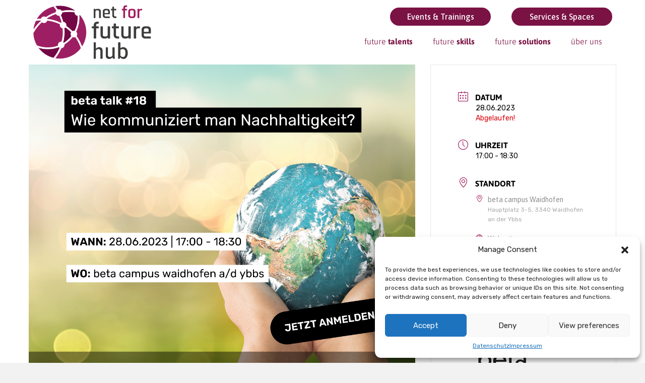

--- FILE ---
content_type: text/html; charset=UTF-8
request_url: https://netforfuture.at/events/beta-talk-18-wie-kommuniziert-man-nachhaltigkeit/
body_size: 27286
content:
<!DOCTYPE html>
<html lang="de">
<head>
<meta charset="UTF-8" />
<meta name='viewport' content='width=device-width, initial-scale=1.0' />
<meta http-equiv='X-UA-Compatible' content='IE=edge' />
<link rel="profile" href="https://gmpg.org/xfn/11" />
<meta name='robots' content='index, follow, max-image-preview:large, max-snippet:-1, max-video-preview:-1' />

	<!-- This site is optimized with the Yoast SEO plugin v25.1 - https://yoast.com/wordpress/plugins/seo/ -->
	<title>beta talk #18 - Wie kommuniziert man Nachhaltigkeit? - net for future GmbH</title>
	<link rel="canonical" href="https://netforfuture.at/events/beta-talk-18-wie-kommuniziert-man-nachhaltigkeit/" />
	<meta property="og:locale" content="de_DE" />
	<meta property="og:type" content="article" />
	<meta property="og:title" content="beta talk #18 - Wie kommuniziert man Nachhaltigkeit? - net for future GmbH" />
	<meta property="og:description" content="Nachhaltigkeit zu kommunizieren ist nicht immer einfach. Zwischen Transparenz und Greenwashing gibt es einige Herausforderungen, die einem Unternehmen begegnen können. Aus diesem Grund möchten wir uns um nächsten Talk mit Nachhaltigkeitskommunikation befassen. Konkret geht es dabei um den Nutzen, aktuelle (gesetzliche) Entwicklungen sowie Tipps und Tricks für Kommunikation und Berichterstattung. Denn nachhaltige Entwicklung ist kein&hellip;" />
	<meta property="og:url" content="https://netforfuture.at/events/beta-talk-18-wie-kommuniziert-man-nachhaltigkeit/" />
	<meta property="og:site_name" content="net for future GmbH" />
	<meta property="article:modified_time" content="2024-10-03T12:49:39+00:00" />
	<meta property="og:image" content="https://netforfuture.at/wp-content/uploads/2023/06/KW24-betatalk18-1024x1024.png" />
	<meta property="og:image:width" content="1024" />
	<meta property="og:image:height" content="1024" />
	<meta property="og:image:type" content="image/png" />
	<script type="application/ld+json" class="yoast-schema-graph">{"@context":"https://schema.org","@graph":[{"@type":"WebPage","@id":"https://netforfuture.at/events/beta-talk-18-wie-kommuniziert-man-nachhaltigkeit/","url":"https://netforfuture.at/events/beta-talk-18-wie-kommuniziert-man-nachhaltigkeit/","name":"beta talk #18 - Wie kommuniziert man Nachhaltigkeit? - net for future GmbH","isPartOf":{"@id":"https://netforfuture.at/#website"},"primaryImageOfPage":{"@id":"https://netforfuture.at/events/beta-talk-18-wie-kommuniziert-man-nachhaltigkeit/#primaryimage"},"image":{"@id":"https://netforfuture.at/events/beta-talk-18-wie-kommuniziert-man-nachhaltigkeit/#primaryimage"},"thumbnailUrl":"https://netforfuture.at/wp-content/uploads/2023/06/KW24-betatalk18.png","datePublished":"2023-06-07T07:57:49+00:00","dateModified":"2024-10-03T12:49:39+00:00","breadcrumb":{"@id":"https://netforfuture.at/events/beta-talk-18-wie-kommuniziert-man-nachhaltigkeit/#breadcrumb"},"inLanguage":"de","potentialAction":[{"@type":"ReadAction","target":["https://netforfuture.at/events/beta-talk-18-wie-kommuniziert-man-nachhaltigkeit/"]}]},{"@type":"ImageObject","inLanguage":"de","@id":"https://netforfuture.at/events/beta-talk-18-wie-kommuniziert-man-nachhaltigkeit/#primaryimage","url":"https://netforfuture.at/wp-content/uploads/2023/06/KW24-betatalk18.png","contentUrl":"https://netforfuture.at/wp-content/uploads/2023/06/KW24-betatalk18.png","width":2565,"height":2565},{"@type":"BreadcrumbList","@id":"https://netforfuture.at/events/beta-talk-18-wie-kommuniziert-man-nachhaltigkeit/#breadcrumb","itemListElement":[{"@type":"ListItem","position":1,"name":"Startseite","item":"https://netforfuture.at/"},{"@type":"ListItem","position":2,"name":"Events","item":"https://netforfuture.at/events/"},{"@type":"ListItem","position":3,"name":"beta talk #18 &#8211; Wie kommuniziert man Nachhaltigkeit?"}]},{"@type":"WebSite","@id":"https://netforfuture.at/#website","url":"https://netforfuture.at/","name":"net for future GmbH","description":"Dem Netzwerk verbunden","potentialAction":[{"@type":"SearchAction","target":{"@type":"EntryPoint","urlTemplate":"https://netforfuture.at/?s={search_term_string}"},"query-input":{"@type":"PropertyValueSpecification","valueRequired":true,"valueName":"search_term_string"}}],"inLanguage":"de"}]}</script>
	<!-- / Yoast SEO plugin. -->


<link rel='dns-prefetch' href='//netforfuture.at' />
<link rel='dns-prefetch' href='//www.googletagmanager.com' />
<link rel='dns-prefetch' href='//fonts.googleapis.com' />
<link rel='dns-prefetch' href='//fonts.bunny.net' />
<link href='https://fonts.gstatic.com' crossorigin rel='preconnect' />
<link rel="alternate" type="application/rss+xml" title="net for future GmbH &raquo; Feed" href="https://netforfuture.at/feed/" />
<link rel="alternate" type="application/rss+xml" title="net for future GmbH &raquo; Kommentar-Feed" href="https://netforfuture.at/comments/feed/" />
<link rel="alternate" title="oEmbed (JSON)" type="application/json+oembed" href="https://netforfuture.at/wp-json/oembed/1.0/embed?url=https%3A%2F%2Fnetforfuture.at%2Fevents%2Fbeta-talk-18-wie-kommuniziert-man-nachhaltigkeit%2F" />
<link rel="alternate" title="oEmbed (XML)" type="text/xml+oembed" href="https://netforfuture.at/wp-json/oembed/1.0/embed?url=https%3A%2F%2Fnetforfuture.at%2Fevents%2Fbeta-talk-18-wie-kommuniziert-man-nachhaltigkeit%2F&#038;format=xml" />
<link rel="preload" href="https://netforfuture.at/wp-content/plugins/bb-plugin/fonts/fontawesome/5.15.4/webfonts/fa-solid-900.woff2" as="font" type="font/woff2" crossorigin="anonymous">
<link rel="preload" href="https://netforfuture.at/wp-content/plugins/bb-plugin/fonts/fontawesome/5.15.4/webfonts/fa-regular-400.woff2" as="font" type="font/woff2" crossorigin="anonymous">
<style id='wp-img-auto-sizes-contain-inline-css'>
img:is([sizes=auto i],[sizes^="auto," i]){contain-intrinsic-size:3000px 1500px}
/*# sourceURL=wp-img-auto-sizes-contain-inline-css */
</style>
<link rel='stylesheet' id='mec-select2-style-css' href='https://netforfuture.at/wp-content/plugins/modern-events-calendar/assets/packages/select2/select2.min.css?ver=7.22.0' media='all' />
<link rel='stylesheet' id='mec-font-icons-css' href='https://netforfuture.at/wp-content/plugins/modern-events-calendar/assets/css/iconfonts.css?ver=7.22.0' media='all' />
<link rel='stylesheet' id='mec-frontend-style-css' href='https://netforfuture.at/wp-content/plugins/modern-events-calendar/assets/css/frontend.min.css?ver=7.22.0' media='all' />
<link rel='stylesheet' id='accessibility-css' href='https://netforfuture.at/wp-content/plugins/modern-events-calendar/assets/css/a11y.min.css?ver=7.22.0' media='all' />
<link rel='stylesheet' id='mec-tooltip-style-css' href='https://netforfuture.at/wp-content/plugins/modern-events-calendar/assets/packages/tooltip/tooltip.css?ver=7.22.0' media='all' />
<link rel='stylesheet' id='mec-tooltip-shadow-style-css' href='https://netforfuture.at/wp-content/plugins/modern-events-calendar/assets/packages/tooltip/tooltipster-sideTip-shadow.min.css?ver=7.22.0' media='all' />
<link rel='stylesheet' id='featherlight-css' href='https://netforfuture.at/wp-content/plugins/modern-events-calendar/assets/packages/featherlight/featherlight.css?ver=7.22.0' media='all' />
<link rel='stylesheet' id='mec-custom-google-font-css' href='https://fonts.googleapis.com/css?family=Asap%3Aregular%2C+italic%2C+700%2C+700italic%2C+%7CRubik%3A700italic%2C+700italic%2C+700italic%2C+700italic%2C+700italic%2C+700italic%2C+700italic%2C+700italic%2C+700italic%2C+700italic%2C+&#038;subset=latin%2Clatin-ext&#038;ver=7.22.0' media='all' />
<link rel='stylesheet' id='mec-lity-style-css' href='https://netforfuture.at/wp-content/plugins/modern-events-calendar/assets/packages/lity/lity.min.css?ver=7.22.0' media='all' />
<link rel='stylesheet' id='mec-general-calendar-style-css' href='https://netforfuture.at/wp-content/plugins/modern-events-calendar/assets/css/mec-general-calendar.css?ver=7.22.0' media='all' />
<style id='wp-emoji-styles-inline-css'>

	img.wp-smiley, img.emoji {
		display: inline !important;
		border: none !important;
		box-shadow: none !important;
		height: 1em !important;
		width: 1em !important;
		margin: 0 0.07em !important;
		vertical-align: -0.1em !important;
		background: none !important;
		padding: 0 !important;
	}
/*# sourceURL=wp-emoji-styles-inline-css */
</style>
<style id='wp-block-library-inline-css'>
:root{--wp-block-synced-color:#7a00df;--wp-block-synced-color--rgb:122,0,223;--wp-bound-block-color:var(--wp-block-synced-color);--wp-editor-canvas-background:#ddd;--wp-admin-theme-color:#007cba;--wp-admin-theme-color--rgb:0,124,186;--wp-admin-theme-color-darker-10:#006ba1;--wp-admin-theme-color-darker-10--rgb:0,107,160.5;--wp-admin-theme-color-darker-20:#005a87;--wp-admin-theme-color-darker-20--rgb:0,90,135;--wp-admin-border-width-focus:2px}@media (min-resolution:192dpi){:root{--wp-admin-border-width-focus:1.5px}}.wp-element-button{cursor:pointer}:root .has-very-light-gray-background-color{background-color:#eee}:root .has-very-dark-gray-background-color{background-color:#313131}:root .has-very-light-gray-color{color:#eee}:root .has-very-dark-gray-color{color:#313131}:root .has-vivid-green-cyan-to-vivid-cyan-blue-gradient-background{background:linear-gradient(135deg,#00d084,#0693e3)}:root .has-purple-crush-gradient-background{background:linear-gradient(135deg,#34e2e4,#4721fb 50%,#ab1dfe)}:root .has-hazy-dawn-gradient-background{background:linear-gradient(135deg,#faaca8,#dad0ec)}:root .has-subdued-olive-gradient-background{background:linear-gradient(135deg,#fafae1,#67a671)}:root .has-atomic-cream-gradient-background{background:linear-gradient(135deg,#fdd79a,#004a59)}:root .has-nightshade-gradient-background{background:linear-gradient(135deg,#330968,#31cdcf)}:root .has-midnight-gradient-background{background:linear-gradient(135deg,#020381,#2874fc)}:root{--wp--preset--font-size--normal:16px;--wp--preset--font-size--huge:42px}.has-regular-font-size{font-size:1em}.has-larger-font-size{font-size:2.625em}.has-normal-font-size{font-size:var(--wp--preset--font-size--normal)}.has-huge-font-size{font-size:var(--wp--preset--font-size--huge)}.has-text-align-center{text-align:center}.has-text-align-left{text-align:left}.has-text-align-right{text-align:right}.has-fit-text{white-space:nowrap!important}#end-resizable-editor-section{display:none}.aligncenter{clear:both}.items-justified-left{justify-content:flex-start}.items-justified-center{justify-content:center}.items-justified-right{justify-content:flex-end}.items-justified-space-between{justify-content:space-between}.screen-reader-text{border:0;clip-path:inset(50%);height:1px;margin:-1px;overflow:hidden;padding:0;position:absolute;width:1px;word-wrap:normal!important}.screen-reader-text:focus{background-color:#ddd;clip-path:none;color:#444;display:block;font-size:1em;height:auto;left:5px;line-height:normal;padding:15px 23px 14px;text-decoration:none;top:5px;width:auto;z-index:100000}html :where(.has-border-color){border-style:solid}html :where([style*=border-top-color]){border-top-style:solid}html :where([style*=border-right-color]){border-right-style:solid}html :where([style*=border-bottom-color]){border-bottom-style:solid}html :where([style*=border-left-color]){border-left-style:solid}html :where([style*=border-width]){border-style:solid}html :where([style*=border-top-width]){border-top-style:solid}html :where([style*=border-right-width]){border-right-style:solid}html :where([style*=border-bottom-width]){border-bottom-style:solid}html :where([style*=border-left-width]){border-left-style:solid}html :where(img[class*=wp-image-]){height:auto;max-width:100%}:where(figure){margin:0 0 1em}html :where(.is-position-sticky){--wp-admin--admin-bar--position-offset:var(--wp-admin--admin-bar--height,0px)}@media screen and (max-width:600px){html :where(.is-position-sticky){--wp-admin--admin-bar--position-offset:0px}}

/*# sourceURL=wp-block-library-inline-css */
</style><style id='global-styles-inline-css'>
:root{--wp--preset--aspect-ratio--square: 1;--wp--preset--aspect-ratio--4-3: 4/3;--wp--preset--aspect-ratio--3-4: 3/4;--wp--preset--aspect-ratio--3-2: 3/2;--wp--preset--aspect-ratio--2-3: 2/3;--wp--preset--aspect-ratio--16-9: 16/9;--wp--preset--aspect-ratio--9-16: 9/16;--wp--preset--color--black: #000000;--wp--preset--color--cyan-bluish-gray: #abb8c3;--wp--preset--color--white: #ffffff;--wp--preset--color--pale-pink: #f78da7;--wp--preset--color--vivid-red: #cf2e2e;--wp--preset--color--luminous-vivid-orange: #ff6900;--wp--preset--color--luminous-vivid-amber: #fcb900;--wp--preset--color--light-green-cyan: #7bdcb5;--wp--preset--color--vivid-green-cyan: #00d084;--wp--preset--color--pale-cyan-blue: #8ed1fc;--wp--preset--color--vivid-cyan-blue: #0693e3;--wp--preset--color--vivid-purple: #9b51e0;--wp--preset--color--fl-heading-text: #a3195b;--wp--preset--color--fl-body-bg: #f2f2f2;--wp--preset--color--fl-body-text: #3c3c3b;--wp--preset--color--fl-accent: #2b7bb9;--wp--preset--color--fl-accent-hover: #2b7bb9;--wp--preset--color--fl-topbar-bg: #ffffff;--wp--preset--color--fl-topbar-text: #000000;--wp--preset--color--fl-topbar-link: #428bca;--wp--preset--color--fl-topbar-hover: #428bca;--wp--preset--color--fl-header-bg: #ffffff;--wp--preset--color--fl-header-text: #000000;--wp--preset--color--fl-header-link: #428bca;--wp--preset--color--fl-header-hover: #428bca;--wp--preset--color--fl-nav-bg: #ffffff;--wp--preset--color--fl-nav-link: #428bca;--wp--preset--color--fl-nav-hover: #428bca;--wp--preset--color--fl-content-bg: #ffffff;--wp--preset--color--fl-footer-widgets-bg: #ffffff;--wp--preset--color--fl-footer-widgets-text: #000000;--wp--preset--color--fl-footer-widgets-link: #428bca;--wp--preset--color--fl-footer-widgets-hover: #428bca;--wp--preset--color--fl-footer-bg: #ffffff;--wp--preset--color--fl-footer-text: #000000;--wp--preset--color--fl-footer-link: #428bca;--wp--preset--color--fl-footer-hover: #428bca;--wp--preset--gradient--vivid-cyan-blue-to-vivid-purple: linear-gradient(135deg,rgb(6,147,227) 0%,rgb(155,81,224) 100%);--wp--preset--gradient--light-green-cyan-to-vivid-green-cyan: linear-gradient(135deg,rgb(122,220,180) 0%,rgb(0,208,130) 100%);--wp--preset--gradient--luminous-vivid-amber-to-luminous-vivid-orange: linear-gradient(135deg,rgb(252,185,0) 0%,rgb(255,105,0) 100%);--wp--preset--gradient--luminous-vivid-orange-to-vivid-red: linear-gradient(135deg,rgb(255,105,0) 0%,rgb(207,46,46) 100%);--wp--preset--gradient--very-light-gray-to-cyan-bluish-gray: linear-gradient(135deg,rgb(238,238,238) 0%,rgb(169,184,195) 100%);--wp--preset--gradient--cool-to-warm-spectrum: linear-gradient(135deg,rgb(74,234,220) 0%,rgb(151,120,209) 20%,rgb(207,42,186) 40%,rgb(238,44,130) 60%,rgb(251,105,98) 80%,rgb(254,248,76) 100%);--wp--preset--gradient--blush-light-purple: linear-gradient(135deg,rgb(255,206,236) 0%,rgb(152,150,240) 100%);--wp--preset--gradient--blush-bordeaux: linear-gradient(135deg,rgb(254,205,165) 0%,rgb(254,45,45) 50%,rgb(107,0,62) 100%);--wp--preset--gradient--luminous-dusk: linear-gradient(135deg,rgb(255,203,112) 0%,rgb(199,81,192) 50%,rgb(65,88,208) 100%);--wp--preset--gradient--pale-ocean: linear-gradient(135deg,rgb(255,245,203) 0%,rgb(182,227,212) 50%,rgb(51,167,181) 100%);--wp--preset--gradient--electric-grass: linear-gradient(135deg,rgb(202,248,128) 0%,rgb(113,206,126) 100%);--wp--preset--gradient--midnight: linear-gradient(135deg,rgb(2,3,129) 0%,rgb(40,116,252) 100%);--wp--preset--font-size--small: 13px;--wp--preset--font-size--medium: 20px;--wp--preset--font-size--large: 36px;--wp--preset--font-size--x-large: 42px;--wp--preset--spacing--20: 0.44rem;--wp--preset--spacing--30: 0.67rem;--wp--preset--spacing--40: 1rem;--wp--preset--spacing--50: 1.5rem;--wp--preset--spacing--60: 2.25rem;--wp--preset--spacing--70: 3.38rem;--wp--preset--spacing--80: 5.06rem;--wp--preset--shadow--natural: 6px 6px 9px rgba(0, 0, 0, 0.2);--wp--preset--shadow--deep: 12px 12px 50px rgba(0, 0, 0, 0.4);--wp--preset--shadow--sharp: 6px 6px 0px rgba(0, 0, 0, 0.2);--wp--preset--shadow--outlined: 6px 6px 0px -3px rgb(255, 255, 255), 6px 6px rgb(0, 0, 0);--wp--preset--shadow--crisp: 6px 6px 0px rgb(0, 0, 0);}:where(.is-layout-flex){gap: 0.5em;}:where(.is-layout-grid){gap: 0.5em;}body .is-layout-flex{display: flex;}.is-layout-flex{flex-wrap: wrap;align-items: center;}.is-layout-flex > :is(*, div){margin: 0;}body .is-layout-grid{display: grid;}.is-layout-grid > :is(*, div){margin: 0;}:where(.wp-block-columns.is-layout-flex){gap: 2em;}:where(.wp-block-columns.is-layout-grid){gap: 2em;}:where(.wp-block-post-template.is-layout-flex){gap: 1.25em;}:where(.wp-block-post-template.is-layout-grid){gap: 1.25em;}.has-black-color{color: var(--wp--preset--color--black) !important;}.has-cyan-bluish-gray-color{color: var(--wp--preset--color--cyan-bluish-gray) !important;}.has-white-color{color: var(--wp--preset--color--white) !important;}.has-pale-pink-color{color: var(--wp--preset--color--pale-pink) !important;}.has-vivid-red-color{color: var(--wp--preset--color--vivid-red) !important;}.has-luminous-vivid-orange-color{color: var(--wp--preset--color--luminous-vivid-orange) !important;}.has-luminous-vivid-amber-color{color: var(--wp--preset--color--luminous-vivid-amber) !important;}.has-light-green-cyan-color{color: var(--wp--preset--color--light-green-cyan) !important;}.has-vivid-green-cyan-color{color: var(--wp--preset--color--vivid-green-cyan) !important;}.has-pale-cyan-blue-color{color: var(--wp--preset--color--pale-cyan-blue) !important;}.has-vivid-cyan-blue-color{color: var(--wp--preset--color--vivid-cyan-blue) !important;}.has-vivid-purple-color{color: var(--wp--preset--color--vivid-purple) !important;}.has-black-background-color{background-color: var(--wp--preset--color--black) !important;}.has-cyan-bluish-gray-background-color{background-color: var(--wp--preset--color--cyan-bluish-gray) !important;}.has-white-background-color{background-color: var(--wp--preset--color--white) !important;}.has-pale-pink-background-color{background-color: var(--wp--preset--color--pale-pink) !important;}.has-vivid-red-background-color{background-color: var(--wp--preset--color--vivid-red) !important;}.has-luminous-vivid-orange-background-color{background-color: var(--wp--preset--color--luminous-vivid-orange) !important;}.has-luminous-vivid-amber-background-color{background-color: var(--wp--preset--color--luminous-vivid-amber) !important;}.has-light-green-cyan-background-color{background-color: var(--wp--preset--color--light-green-cyan) !important;}.has-vivid-green-cyan-background-color{background-color: var(--wp--preset--color--vivid-green-cyan) !important;}.has-pale-cyan-blue-background-color{background-color: var(--wp--preset--color--pale-cyan-blue) !important;}.has-vivid-cyan-blue-background-color{background-color: var(--wp--preset--color--vivid-cyan-blue) !important;}.has-vivid-purple-background-color{background-color: var(--wp--preset--color--vivid-purple) !important;}.has-black-border-color{border-color: var(--wp--preset--color--black) !important;}.has-cyan-bluish-gray-border-color{border-color: var(--wp--preset--color--cyan-bluish-gray) !important;}.has-white-border-color{border-color: var(--wp--preset--color--white) !important;}.has-pale-pink-border-color{border-color: var(--wp--preset--color--pale-pink) !important;}.has-vivid-red-border-color{border-color: var(--wp--preset--color--vivid-red) !important;}.has-luminous-vivid-orange-border-color{border-color: var(--wp--preset--color--luminous-vivid-orange) !important;}.has-luminous-vivid-amber-border-color{border-color: var(--wp--preset--color--luminous-vivid-amber) !important;}.has-light-green-cyan-border-color{border-color: var(--wp--preset--color--light-green-cyan) !important;}.has-vivid-green-cyan-border-color{border-color: var(--wp--preset--color--vivid-green-cyan) !important;}.has-pale-cyan-blue-border-color{border-color: var(--wp--preset--color--pale-cyan-blue) !important;}.has-vivid-cyan-blue-border-color{border-color: var(--wp--preset--color--vivid-cyan-blue) !important;}.has-vivid-purple-border-color{border-color: var(--wp--preset--color--vivid-purple) !important;}.has-vivid-cyan-blue-to-vivid-purple-gradient-background{background: var(--wp--preset--gradient--vivid-cyan-blue-to-vivid-purple) !important;}.has-light-green-cyan-to-vivid-green-cyan-gradient-background{background: var(--wp--preset--gradient--light-green-cyan-to-vivid-green-cyan) !important;}.has-luminous-vivid-amber-to-luminous-vivid-orange-gradient-background{background: var(--wp--preset--gradient--luminous-vivid-amber-to-luminous-vivid-orange) !important;}.has-luminous-vivid-orange-to-vivid-red-gradient-background{background: var(--wp--preset--gradient--luminous-vivid-orange-to-vivid-red) !important;}.has-very-light-gray-to-cyan-bluish-gray-gradient-background{background: var(--wp--preset--gradient--very-light-gray-to-cyan-bluish-gray) !important;}.has-cool-to-warm-spectrum-gradient-background{background: var(--wp--preset--gradient--cool-to-warm-spectrum) !important;}.has-blush-light-purple-gradient-background{background: var(--wp--preset--gradient--blush-light-purple) !important;}.has-blush-bordeaux-gradient-background{background: var(--wp--preset--gradient--blush-bordeaux) !important;}.has-luminous-dusk-gradient-background{background: var(--wp--preset--gradient--luminous-dusk) !important;}.has-pale-ocean-gradient-background{background: var(--wp--preset--gradient--pale-ocean) !important;}.has-electric-grass-gradient-background{background: var(--wp--preset--gradient--electric-grass) !important;}.has-midnight-gradient-background{background: var(--wp--preset--gradient--midnight) !important;}.has-small-font-size{font-size: var(--wp--preset--font-size--small) !important;}.has-medium-font-size{font-size: var(--wp--preset--font-size--medium) !important;}.has-large-font-size{font-size: var(--wp--preset--font-size--large) !important;}.has-x-large-font-size{font-size: var(--wp--preset--font-size--x-large) !important;}
/*# sourceURL=global-styles-inline-css */
</style>

<style id='classic-theme-styles-inline-css'>
/*! This file is auto-generated */
.wp-block-button__link{color:#fff;background-color:#32373c;border-radius:9999px;box-shadow:none;text-decoration:none;padding:calc(.667em + 2px) calc(1.333em + 2px);font-size:1.125em}.wp-block-file__button{background:#32373c;color:#fff;text-decoration:none}
/*# sourceURL=/wp-includes/css/classic-themes.min.css */
</style>
<link rel='stylesheet' id='waiting-list-frontend-styles-css' href='https://netforfuture.at/wp-content/plugins/mec-waiting-list/assets/frontend/css/waiting-list-styles.css?ver=1.3.3' media='all' />
<link rel='stylesheet' id='cmplz-general-css' href='https://netforfuture.at/wp-content/plugins/complianz-gdpr/assets/css/cookieblocker.min.css?ver=1747837664' media='all' />
<link rel='stylesheet' id='font-awesome-5-css' href='https://netforfuture.at/wp-content/plugins/bb-plugin/fonts/fontawesome/5.15.4/css/all.min.css?ver=2.9.0.4' media='all' />
<link rel='stylesheet' id='dashicons-css' href='https://netforfuture.at/wp-includes/css/dashicons.min.css?ver=6.9' media='all' />
<link rel='stylesheet' id='fl-builder-google-fonts-03fe1b8bced1246335fe40b550ccb7ab-css' href='//fonts.bunny.net/css?family=Asap%3A300%2C100&#038;ver=6.9' media='all' />
<link rel='stylesheet' id='fl-builder-layout-bundle-80f53d38cb7661000990fdbb0726726a-css' href='https://netforfuture.at/wp-content/uploads/bb-plugin/cache/80f53d38cb7661000990fdbb0726726a-layout-bundle.css?ver=2.9.0.4-1.5.0.3' media='all' />
<link rel='stylesheet' id='jquery-magnificpopup-css' href='https://netforfuture.at/wp-content/plugins/bb-plugin/css/jquery.magnificpopup.min.css?ver=2.9.0.4' media='all' />
<link rel='stylesheet' id='base-css' href='https://netforfuture.at/wp-content/themes/bb-theme/css/base.min.css?ver=1.7.18.1' media='all' />
<link rel='stylesheet' id='fl-automator-skin-css' href='https://netforfuture.at/wp-content/uploads/bb-theme/skin-6952c1f743513.css?ver=1.7.18.1' media='all' />
<link rel='stylesheet' id='fl-child-theme-css' href='https://netforfuture.at/wp-content/themes/bb-theme-child/style.css?ver=6.9' media='all' />
<link rel='stylesheet' id='pp-animate-css' href='https://netforfuture.at/wp-content/plugins/bbpowerpack/assets/css/animate.min.css?ver=3.5.1' media='all' />
<link rel='stylesheet' id='fl-builder-google-fonts-ba52c1a756bea47bf774758808db3d54-css' href='//fonts.googleapis.com/css?family=Rubik%3A300%2C400%2C700%7CAsap%3A700%2C500&#038;ver=6.9' media='all' />
<script src="https://netforfuture.at/wp-includes/js/jquery/jquery.min.js?ver=3.7.1" id="jquery-core-js"></script>
<script src="https://netforfuture.at/wp-includes/js/jquery/jquery-migrate.min.js?ver=3.4.1" id="jquery-migrate-js"></script>

<!-- Google Tag (gtac.js) durch Site-Kit hinzugefügt -->

<!-- Von Site Kit hinzugefügtes Google-Analytics-Snippet -->
<script src="https://www.googletagmanager.com/gtag/js?id=GT-K4C2JTHZ" id="google_gtagjs-js" async></script>
<script id="google_gtagjs-js-after">
window.dataLayer = window.dataLayer || [];function gtag(){dataLayer.push(arguments);}
gtag("set","linker",{"domains":["netforfuture.at"]});
gtag("js", new Date());
gtag("set", "developer_id.dZTNiMT", true);
gtag("config", "GT-K4C2JTHZ");
 window._googlesitekit = window._googlesitekit || {}; window._googlesitekit.throttledEvents = []; window._googlesitekit.gtagEvent = (name, data) => { var key = JSON.stringify( { name, data } ); if ( !! window._googlesitekit.throttledEvents[ key ] ) { return; } window._googlesitekit.throttledEvents[ key ] = true; setTimeout( () => { delete window._googlesitekit.throttledEvents[ key ]; }, 5 ); gtag( "event", name, { ...data, event_source: "site-kit" } ); }; 
//# sourceURL=google_gtagjs-js-after
</script>

<!-- Das Snippet mit dem schließenden Google-Tag (gtag.js) wurde von Site Kit hinzugefügt -->
<link rel="https://api.w.org/" href="https://netforfuture.at/wp-json/" /><link rel="alternate" title="JSON" type="application/json" href="https://netforfuture.at/wp-json/wp/v2/mec-events/1353" /><link rel="EditURI" type="application/rsd+xml" title="RSD" href="https://netforfuture.at/xmlrpc.php?rsd" />
<meta name="generator" content="WordPress 6.9" />
<link rel='shortlink' href='https://netforfuture.at/?p=1353' />
		<script>
			var bb_powerpack = {
				version: '2.40.1.6',
				getAjaxUrl: function() { return atob( 'aHR0cHM6Ly9uZXRmb3JmdXR1cmUuYXQvd3AtYWRtaW4vYWRtaW4tYWpheC5waHA=' ); },
				callback: function() {},
				post_id: 1353,
				search_term: '',
				current_page: 'https://netforfuture.at/events/beta-talk-18-wie-kommuniziert-man-nachhaltigkeit/',
				conditionals: {
					is_front_page: false,
					is_home: false,
					is_archive: false,
					is_tax: false,
										is_author: false,
					current_author: false,
					is_search: false,
									}
			};
		</script>
		<meta name="generator" content="Site Kit by Google 1.153.0" /><script type="text/javascript" src="https://netforfuture.at/wp-content/plugins/mec-event-api/assets/iframeResizer.contentWindow.min.js"></script>			<style>.cmplz-hidden {
					display: none !important;
				}</style>
<!-- Von Site Kit hinzugefügtes Google-Tag-Manager-Snippet -->
<script>
			( function( w, d, s, l, i ) {
				w[l] = w[l] || [];
				w[l].push( {'gtm.start': new Date().getTime(), event: 'gtm.js'} );
				var f = d.getElementsByTagName( s )[0],
					j = d.createElement( s ), dl = l != 'dataLayer' ? '&l=' + l : '';
				j.async = true;
				j.src = 'https://www.googletagmanager.com/gtm.js?id=' + i + dl;
				f.parentNode.insertBefore( j, f );
			} )( window, document, 'script', 'dataLayer', 'GTM-PT2Q9C25' );
			
</script>

<!-- Ende des von Site Kit hinzugefügten Google-Tag-Manager-Snippets -->
<link rel="icon" href="https://netforfuture.at/wp-content/uploads/2023/01/cropped-Logo-Icon-32x32.png" sizes="32x32" />
<link rel="icon" href="https://netforfuture.at/wp-content/uploads/2023/01/cropped-Logo-Icon-192x192.png" sizes="192x192" />
<link rel="apple-touch-icon" href="https://netforfuture.at/wp-content/uploads/2023/01/cropped-Logo-Icon-180x180.png" />
<meta name="msapplication-TileImage" content="https://netforfuture.at/wp-content/uploads/2023/01/cropped-Logo-Icon-270x270.png" />
		<style id="wp-custom-css">
			.equal-height-buttons{
display: flex;
justify-content: left;
align-items: flex-end;
flex: 1 1 0;
}

.block p { text-align: justify; }

@media only screen and (min-width: 768px) {

.sticky {
position: sticky; 
position: -webkit-sticky; 
top: 20px; 
}
}

.tag-line {
    background: rgba(0, 0, 0, 0.6);
    backdrop-filter: blur(16px);
}		</style>
		<style>:root,::before,::after{--mec-heading-font-family: 'Asap';--mec-paragraph-font-family: 'Rubik';--mec-color-skin: #a3195b;--mec-color-skin-rgba-1: rgba(163,25,91,.25);--mec-color-skin-rgba-2: rgba(163,25,91,.5);--mec-color-skin-rgba-3: rgba(163,25,91,.75);--mec-color-skin-rgba-4: rgba(163,25,91,.11);--mec-primary-border-radius: ;--mec-secondary-border-radius: ;--mec-container-normal-width: 1196px;--mec-container-large-width: 1690px;--mec-title-color: #a3195b;--mec-title-color-hover: #3c3c3b;--mec-content-color: #3c3c3b;--mec-fes-main-color: #a3195b;--mec-fes-main-color-rgba-1: rgba(163, 25, 91, 0.12);--mec-fes-main-color-rgba-2: rgba(163, 25, 91, 0.23);--mec-fes-main-color-rgba-3: rgba(163, 25, 91, 0.03);--mec-fes-main-color-rgba-4: rgba(163, 25, 91, 0.3);--mec-fes-main-color-rgba-5: rgb(163 25 91 / 7%);--mec-fes-main-color-rgba-6: rgba(163, 25, 91, 0.2);.mec-fes-form #mec_reg_form_field_types .button.red:before, .mec-fes-form #mec_reg_form_field_types .button.red {border-color: #ffd2dd;color: #ea6485;}.mec-fes-form .mec-meta-box-fields h4 label {background: transparent;}</style><script src="https://unpkg.com/vue@3"></script>
<script src="https://cdn.anny.co/widget/annyComponents.umd.latest.min.js"></script>
</head>
<body data-cmplz=1 class="wp-singular mec-events-template-default single single-mec-events postid-1353 wp-theme-bb-theme wp-child-theme-bb-theme-child fl-builder-2-9-0-4 fl-themer-1-5-0-3 fl-theme-1-7-18-1 mec-theme-bb-theme fl-theme-builder-footer fl-theme-builder-footer-footer fl-theme-builder-header fl-theme-builder-header-header fl-theme-builder-part fl-theme-builder-part-header fl-framework-base fl-preset-default fl-full-width fl-scroll-to-top fl-search-active" itemscope="itemscope" itemtype="https://schema.org/WebPage">
		<!-- Von Site Kit hinzugefügtes Google-Tag-Manager-(noscript)-Snippet -->
		<noscript>
			<iframe src="https://www.googletagmanager.com/ns.html?id=GTM-PT2Q9C25" height="0" width="0" style="display:none;visibility:hidden"></iframe>
		</noscript>
		<!-- Ende des von Site Kit hinzugefügten Google-Tag-Manager-(noscript)-Snippets -->
		<a aria-label="Zum Inhalt springen" class="fl-screen-reader-text" href="#fl-main-content">Zum Inhalt springen</a><div class="fl-page">
	<header class="fl-builder-content fl-builder-content-24 fl-builder-global-templates-locked" data-post-id="24" data-type="header" data-sticky="0" data-sticky-on="" data-sticky-breakpoint="medium" data-shrink="0" data-overlay="0" data-overlay-bg="default" data-shrink-image-height="50px" role="banner" itemscope="itemscope" itemtype="http://schema.org/WPHeader"><div class="fl-row fl-row-full-width fl-row-bg-color fl-node-kjdhzf7mr86l fl-row-default-height fl-row-align-center" data-node="kjdhzf7mr86l">
	<div class="fl-row-content-wrap">
						<div class="fl-row-content fl-row-fixed-width fl-node-content">
		
<div class="fl-col-group fl-node-jirfo0p9wmhn fl-col-group-equal-height fl-col-group-align-center fl-col-group-custom-width" data-node="jirfo0p9wmhn">
			<div class="fl-col fl-node-q7ywvlr93nuf fl-col-bg-color fl-col-small fl-col-small-custom-width" data-node="q7ywvlr93nuf">
	<div class="fl-col-content fl-node-content"><div class="fl-module fl-module-photo fl-node-c8q1w432zmyh" data-node="c8q1w432zmyh">
	<div class="fl-module-content fl-node-content">
		<div class="fl-photo fl-photo-align-left" itemscope itemtype="https://schema.org/ImageObject">
	<div class="fl-photo-content fl-photo-img-png">
				<a href="/" target="_self" itemprop="url">
				<img loading="lazy" decoding="async" class="fl-photo-img wp-image-8140 size-full" src="https://netforfuture.at/wp-content/uploads/2022/08/n4f-hub-Logo-color-02.png" alt="n4f hub Logo color 02" itemprop="image" height="396" width="864" title="n4f hub Logo color 02"  data-no-lazy="1" srcset="https://netforfuture.at/wp-content/uploads/2022/08/n4f-hub-Logo-color-02.png 864w, https://netforfuture.at/wp-content/uploads/2022/08/n4f-hub-Logo-color-02-300x138.png 300w, https://netforfuture.at/wp-content/uploads/2022/08/n4f-hub-Logo-color-02-768x352.png 768w" sizes="auto, (max-width: 864px) 100vw, 864px" />
				</a>
					</div>
	</div>
	</div>
</div>
</div>
</div>
			<div class="fl-col fl-node-afzk978me521 fl-col-bg-color fl-col-small-custom-width fl-col-has-cols" data-node="afzk978me521">
	<div class="fl-col-content fl-node-content">
<div class="fl-col-group fl-node-r4lg6bf0phdv fl-col-group-nested fl-col-group-equal-height fl-col-group-align-center" data-node="r4lg6bf0phdv">
			<div class="fl-col fl-node-k2xgdt6vuln7 fl-col-bg-color fl-col-small fl-visible-desktop fl-visible-large fl-visible-medium" data-node="k2xgdt6vuln7">
	<div class="fl-col-content fl-node-content"></div>
</div>
			<div class="fl-col fl-node-0x28g1wp67jl fl-col-bg-color fl-col-small fl-visible-desktop fl-visible-large fl-visible-medium" data-node="0x28g1wp67jl">
	<div class="fl-col-content fl-node-content"><div class="fl-module fl-module-button fl-node-paydrgn9k71q fl-visible-desktop fl-visible-large" data-node="paydrgn9k71q">
	<div class="fl-module-content fl-node-content">
		<div class="fl-button-wrap fl-button-width-custom fl-button-right">
			<a href="/veranstaltungen/" target="_self" class="fl-button">
							<span class="fl-button-text">Events & Trainings</span>
					</a>
</div>
	</div>
</div>
</div>
</div>
			<div class="fl-col fl-node-ng0hxey4drki fl-col-bg-color fl-col-small" data-node="ng0hxey4drki">
	<div class="fl-col-content fl-node-content"><div class="fl-module fl-module-button fl-node-tj3upn7qhli6 fl-visible-desktop fl-visible-large" data-node="tj3upn7qhli6">
	<div class="fl-module-content fl-node-content">
		<div class="fl-button-wrap fl-button-width-custom fl-button-right">
			<a href="/coworking-meeting/" target="_self" class="fl-button">
							<span class="fl-button-text">Services & Spaces</span>
					</a>
</div>
	</div>
</div>
</div>
</div>
	</div>
<div class="fl-module fl-module-brex-mega-menu fl-node-vcsjoe54n9ua fl-visible-desktop fl-visible-large fl-visible-medium" data-node="vcsjoe54n9ua">
	<div class="fl-module-content fl-node-content">
		<nav>
    <div class="brex-mega-menu-desktop">
        <ul class="brex-mega-menu"><li class="mega-menu-saved-row">
            <a   target="_self" class="mega-menu-saved-row-a megamenuonmouseover" href="/talents/">future <strong>talents</strong> <i class=""></i></a>
            <div class="mega-menu-saved-row-container" >
            <link rel='stylesheet' id='fl-builder-google-fonts-4e70caf7bb1eb8458bf32225152f64db-css' href='//fonts.bunny.net/css?family=Asap%3A100%2C700&#038;ver=6.9' media='all' />
<style id='fl-builder-layout-2562-inline-css'>
.fl-builder-content .fl-node-fpj0mt57zorx a {color: #000000;}.fl-builder-content .fl-node-fpj0mt57zorx a:hover {color: #a3195b;}.fl-node-fpj0mt57zorx > .fl-row-content-wrap {background-color: #ffffff;} .fl-node-fpj0mt57zorx > .fl-row-content-wrap {margin-top:0px;margin-right:0px;margin-bottom:0px;margin-left:0px;} .fl-node-fpj0mt57zorx > .fl-row-content-wrap {padding-top:0px;padding-right:0px;padding-bottom:0px;padding-left:0px;}.fl-node-i5xq1tja4bnl {color: #a3195b;}.fl-builder-content .fl-node-i5xq1tja4bnl *:not(span):not(input):not(textarea):not(select):not(a):not(h1):not(h2):not(h3):not(h4):not(h5):not(h6):not(.fl-menu-mobile-toggle) {color: #a3195b;}.fl-builder-content .fl-node-i5xq1tja4bnl a {color: #a3195b;}.fl-builder-content .fl-node-i5xq1tja4bnl a:hover {color: #a3195b;}.fl-builder-content .fl-node-i5xq1tja4bnl h1,.fl-builder-content .fl-node-i5xq1tja4bnl h2,.fl-builder-content .fl-node-i5xq1tja4bnl h3,.fl-builder-content .fl-node-i5xq1tja4bnl h4,.fl-builder-content .fl-node-i5xq1tja4bnl h5,.fl-builder-content .fl-node-i5xq1tja4bnl h6,.fl-builder-content .fl-node-i5xq1tja4bnl h1 a,.fl-builder-content .fl-node-i5xq1tja4bnl h2 a,.fl-builder-content .fl-node-i5xq1tja4bnl h3 a,.fl-builder-content .fl-node-i5xq1tja4bnl h4 a,.fl-builder-content .fl-node-i5xq1tja4bnl h5 a,.fl-builder-content .fl-node-i5xq1tja4bnl h6 a {color: #a3195b;}.fl-node-i5xq1tja4bnl {width: 100%;} .fl-node-i5xq1tja4bnl > .fl-col-content {margin-top:0px;margin-right:0px;margin-bottom:0px;margin-left:0px;}.fl-node-03igc67b2jvh {width: 25%;}.fl-node-03igc67b2jvh > .fl-col-content {background-color: #f3f3f3;} .fl-node-03igc67b2jvh > .fl-col-content {margin-top:8px;margin-right:8px;margin-bottom:8px;margin-left:8px;}.fl-node-v2floek8asnj {width: 15%;}.fl-node-v2floek8asnj > .fl-col-content {background-color: #7b1244;} .fl-node-v2floek8asnj > .fl-col-content {margin-top:8px;margin-right:0px;margin-bottom:8px;margin-left:8px;}.fl-node-z8nmeshfgi47 {width: 23%;}.fl-node-z8nmeshfgi47 > .fl-col-content {background-color: #f3f3f3;} .fl-node-z8nmeshfgi47 > .fl-col-content {margin-top:8px;margin-right:8px;margin-bottom:8px;margin-left:8px;}.fl-node-s9cwmtgbau16 {width: 85%;}.fl-node-s9cwmtgbau16 > .fl-col-content {background-color: #7b1244;} .fl-node-s9cwmtgbau16 > .fl-col-content {margin-top:8px;margin-right:8px;margin-bottom:8px;margin-left:0px;}.fl-node-0apxl63nhrem {width: 28%;}.fl-node-0apxl63nhrem > .fl-col-content {background-color: #f3f3f3;} .fl-node-0apxl63nhrem > .fl-col-content {margin-top:8px;margin-right:8px;margin-bottom:8px;margin-left:8px;}.fl-node-4db9w5vz12t3 {width: 23%;}.fl-node-4db9w5vz12t3 > .fl-col-content {background-color: #f3f3f3;} .fl-node-4db9w5vz12t3 > .fl-col-content {margin-top:8px;margin-right:8px;margin-bottom:8px;margin-left:8px;} .fl-node-how9eangy8zr > .fl-module-content {margin-top:0px;} .fl-node-bn7twsxfpjme > .fl-module-content {margin-top:0px;margin-bottom:0px;} .fl-node-ntvzy1d7bwl9 > .fl-module-content {margin-top:0px;} .fl-node-fixq49jh1ew5 > .fl-module-content {margin-top:0px;}.fl-node-06v5kjtfhi8a, .fl-node-06v5kjtfhi8a .fl-photo {text-align: center;} .fl-node-06v5kjtfhi8a > .fl-module-content {margin-top:24px;margin-right:24px;margin-bottom:24px;margin-left:24px;}@media (max-width: 768px) { .fl-node-06v5kjtfhi8a > .fl-module-content { margin-top:20px;margin-bottom:20px;margin-left:20px;margin-right:20px; } }.fl-builder-content .fl-node-nrhcqlg3pjeo .fl-module-content .fl-rich-text,.fl-builder-content .fl-node-nrhcqlg3pjeo .fl-module-content .fl-rich-text * {color: #ffffff;} .fl-node-nrhcqlg3pjeo > .fl-module-content {margin-bottom:0px;}.fl-builder-content .fl-node-veu8t34b6wdc .fl-module-content .fl-rich-text,.fl-builder-content .fl-node-veu8t34b6wdc .fl-module-content .fl-rich-text * {color: #ffffff;}.fl-builder-content .fl-node-veu8t34b6wdc .fl-rich-text, .fl-builder-content .fl-node-veu8t34b6wdc .fl-rich-text *:not(b, strong) {font-family: Asap, sans-serif;font-weight: 100;} .fl-node-veu8t34b6wdc > .fl-module-content {margin-top:0px;}.fl-builder-row-settings #fl-field-separator_position {display: none !important;}.fl-node-fpj0mt57zorx .fl-row-content {min-width: 0px;}
/*# sourceURL=fl-builder-layout-2562-inline-css */
</style>
<div class="fl-builder-content fl-builder-content-2562 fl-builder-template fl-builder-row-template fl-builder-global-templates-locked" data-post-id="2562"><div class="fl-row fl-row-full-width fl-row-bg-color fl-node-fpj0mt57zorx fl-row-default-height fl-row-align-top" data-node="fpj0mt57zorx">
	<div class="fl-row-content-wrap">
						<div class="fl-row-content fl-row-fixed-width fl-node-content">
		
<div class="fl-col-group fl-node-sneuacxk15qd" data-node="sneuacxk15qd">
			<div class="fl-col fl-node-i5xq1tja4bnl fl-col-bg-color fl-col-has-cols" data-node="i5xq1tja4bnl">
	<div class="fl-col-content fl-node-content">
<div class="fl-col-group fl-node-e5mg6kqox1br fl-col-group-nested fl-col-group-equal-height fl-col-group-align-center" data-node="e5mg6kqox1br">
			<div class="fl-col fl-node-v2floek8asnj fl-col-bg-color fl-col-small" data-node="v2floek8asnj">
	<div class="fl-col-content fl-node-content"><div class="fl-module fl-module-photo fl-node-06v5kjtfhi8a" data-node="06v5kjtfhi8a">
	<div class="fl-module-content fl-node-content">
		<div class="fl-photo fl-photo-align-center" itemscope itemtype="https://schema.org/ImageObject">
	<div class="fl-photo-content fl-photo-img-svg">
				<img loading="lazy" decoding="async" class="fl-photo-img wp-image-4039 size-full" src="https://netforfuture.at/wp-content/uploads/2024/05/future-talents-weis.svg" alt="future talents weiß" itemprop="image" height="749" width="750" title="future talents weiß"  data-no-lazy="1" />
					</div>
	</div>
	</div>
</div>
</div>
</div>
			<div class="fl-col fl-node-s9cwmtgbau16 fl-col-bg-color" data-node="s9cwmtgbau16">
	<div class="fl-col-content fl-node-content"><div class="fl-module fl-module-rich-text fl-node-nrhcqlg3pjeo" data-node="nrhcqlg3pjeo">
	<div class="fl-module-content fl-node-content">
		<div class="fl-rich-text">
	<p><a href="/talents/"><span style="color: #ffffff;"><span style="font-size: 32px; font-weight: 200;">future</span> <span style="font-size: 32px;"><b>talents</b></span></span></a></p>
</div>
	</div>
</div>
<div class="fl-module fl-module-rich-text fl-node-veu8t34b6wdc" data-node="veu8t34b6wdc">
	<div class="fl-module-content fl-node-content">
		<div class="fl-rich-text">
	<p>Wir begeistern Kinder und Jugendliche für Naturwissenschaft, Technik, Handwerk &amp; Wirtschaft durch inspirierende schulische und außerschulische Angebote.</p>
</div>
	</div>
</div>
</div>
</div>
	</div>

<div class="fl-col-group fl-node-i7fronztwdqk fl-col-group-nested" data-node="i7fronztwdqk">
			<div class="fl-col fl-node-03igc67b2jvh fl-col-bg-color fl-col-small" data-node="03igc67b2jvh">
	<div class="fl-col-content fl-node-content"><div class="fl-module fl-module-rich-text fl-node-bn7twsxfpjme" data-node="bn7twsxfpjme">
	<div class="fl-module-content fl-node-content">
		<div class="fl-rich-text">
	<h4><a href="/talents/bildungseinrichtungen/">Bildungseinrichtungen</a></h4>
<p><span style="color: #000000;"><a style="color: #000000;" href="/talents/bildungseinrichtungen/#t4t-intro"><span style="color: #a3195b;"><strong>» </strong></span><span style="color: #3c3c3b;">T4T | tools for talents</span></a></span></p>
<p><span style="color: #000000;"><a style="color: #000000;" href="/talents/bildungseinrichtungen/#bildungsangebote"><span style="color: #a3195b;"><strong>» </strong></span><span style="color: #3c3c3b;">T4T Bausteine:</span></a></span></p>
<p style="padding-left: 40px;"><span style="color: #3c3c3b;"><a style="color: #3c3c3b;" href="/talents/bildungseinrichtungen/#bildungsangebote"><strong>›</strong> Kindergarten</a></span></p>
<p style="padding-left: 40px;"><span style="color: #3c3c3b;"><a style="color: #3c3c3b;" href="/talents/bildungseinrichtungen/#bildungsangebote"><strong>›</strong> </a><a style="color: #3c3c3b;" href="/talents/bildungseinrichtungen/#bildungsangebote">Volksschule</a></span></p>
<p style="padding-left: 40px;"><span style="color: #3c3c3b;"><a style="color: #3c3c3b;" href="/talents/bildungseinrichtungen/#bildungsangebote"><strong>›</strong> </a><a style="color: #3c3c3b;" href="/talents/bildungseinrichtungen/#bildungsangebote">Sekundarstufe I</a></span></p>
<p style="padding-left: 40px;"><span style="color: #3c3c3b;"><a style="color: #3c3c3b;" href="/talents/bildungseinrichtungen/#bildungsangebote"><strong>›</strong> </a><a style="color: #3c3c3b;" href="/talents/bildungseinrichtungen/#bildungsangebote">Sekundarstufe II</a></span></p>
<p><span style="color: #000000;"><a style="color: #000000;" href="/talents/bildungseinrichtungen/#downloads-t4t"><span style="color: #a3195b;"><strong>» </strong></span><span style="color: #3c3c3b;">Downloads</span></a></span></p>
</div>
	</div>
</div>
</div>
</div>
			<div class="fl-col fl-node-z8nmeshfgi47 fl-col-bg-color fl-col-small" data-node="z8nmeshfgi47">
	<div class="fl-col-content fl-node-content"><div class="fl-module fl-module-rich-text fl-node-how9eangy8zr" data-node="how9eangy8zr">
	<div class="fl-module-content fl-node-content">
		<div class="fl-rich-text">
	<h4><a href="/talents/freizeitangebot/">Freizeitangebot</a></h4>
<p><span style="color: #000000;"><a style="color: #000000;" href="/talents/freizeitangebot/beta-kids/"><span style="color: #a3195b;"><strong>» </strong></span><span style="color: #3c3c3b;">beta kids</span></a></span></p>
<p><span style="color: #000000;"><a style="color: #000000;" href="/talents/freizeitangebot/coderdojo/"><span style="color: #a3195b;"><strong>» </strong></span><span style="color: #3c3c3b;">Coder Dojo</span></a></span></p>
<p><span style="color: #000000;"><a style="color: #000000;" href="/talents/freizeitangebot/summercamp-4-kids/"><span style="color: #a3195b;"><strong>» </strong></span><span style="color: #3c3c3b;">summercamp 4 kids</span></a></span></p>
<p><span style="color: #000000;"><a style="color: #000000;" href="/talents/freizeitangebot/mintferienwoche/"><span style="color: #a3195b;"><strong>» </strong></span><span style="color: #3c3c3b;">MINT-Ferienwoche</span></a></span></p>
</div>
	</div>
</div>
</div>
</div>
			<div class="fl-col fl-node-0apxl63nhrem fl-col-bg-color fl-col-small" data-node="0apxl63nhrem">
	<div class="fl-col-content fl-node-content"><div class="fl-module fl-module-rich-text fl-node-fixq49jh1ew5" data-node="fixq49jh1ew5">
	<div class="fl-module-content fl-node-content">
		<div class="fl-rich-text">
	<h4><span style="color: #a3195b;"><a style="color: #a3195b;" href="/talents/angebot-fuer-unternehmen/">Unternehmen | Gemeinden</a></span></h4>
<p><span style="color: #3c3c3b;">Wir entwickeln maßgeschneiderte Angebote zur Förderung junger Menschen.</span></p>
<p><a href="/talents/angebot-fuer-unternehmen/#Referenzen"><span style="color: #ffffff;"><span style="color: #a3195b;"><strong>» </strong></span><span style="color: #3c3c3b;">Referenzen</span></span></a></p>
</div>
	</div>
</div>
</div>
</div>
			<div class="fl-col fl-node-4db9w5vz12t3 fl-col-bg-color fl-col-small" data-node="4db9w5vz12t3">
	<div class="fl-col-content fl-node-content"><div class="fl-module fl-module-rich-text fl-node-ntvzy1d7bwl9" data-node="ntvzy1d7bwl9">
	<div class="fl-module-content fl-node-content">
		<div class="fl-rich-text">
	<h4><a href="/talents/mint-region/">MINT Region</a></h4>
<p><span style="color: #000000;"><a style="color: #000000;" href="/talents/mint-region/"><span style="color: #a3195b;"><strong>» </strong></span><span style="color: #3c3c3b;">Information</span></a></span></p>
<p><span style="color: #000000;"><a style="color: #000000;" href="/talents/mint-region/#Aktivitaeten"><span style="color: #a3195b;"><strong>» </strong></span><span style="color: #3c3c3b;">Aktivitäten</span></a></span></p>
<p><span style="color: #000000;"><a style="color: #000000;" href="/talents/mint-region/#Partner"><span style="color: #a3195b;"><strong>» </strong></span><span style="color: #3c3c3b;">Partner</span></a></span></p>
</div>
	</div>
</div>
</div>
</div>
	</div>
</div>
</div>
	</div>
		</div>
	</div>
</div>
</div>
            </div>
            </li><li class="mega-menu-saved-row">
            <a   target="_self" class="mega-menu-saved-row-a megamenuonmouseover" href="/skills/">future <b>skills</b> <i class=""></i></a>
            <div class="mega-menu-saved-row-container" >
            <link rel='stylesheet' id='ultimate-icons-css' href='https://netforfuture.at/wp-content/uploads/bb-plugin/icons/ultimate-icons/style.css?ver=2.9.0.4' media='all' />
<link rel='stylesheet' id='fl-builder-layout-6026-css' href='https://netforfuture.at/wp-content/uploads/bb-plugin/cache/6026-layout-partial.css?ver=bb952d9b494ef1e898f86fc58ec24173' media='all' />
<div class="fl-builder-content fl-builder-content-6026 fl-builder-template fl-builder-row-template fl-builder-global-templates-locked" data-post-id="6026"><div class="fl-row fl-row-full-width fl-row-bg-color fl-node-qpwtx6glekib fl-row-default-height fl-row-align-center" data-node="qpwtx6glekib">
	<div class="fl-row-content-wrap">
						<div class="fl-row-content fl-row-fixed-width fl-node-content">
		
<div class="fl-col-group fl-node-rg40os38ik2b" data-node="rg40os38ik2b">
			<div class="fl-col fl-node-sm9opc18jt70 fl-col-bg-color fl-col-has-cols" data-node="sm9opc18jt70">
	<div class="fl-col-content fl-node-content">
<div class="fl-col-group fl-node-kzq51lc9gmfj fl-col-group-nested fl-col-group-equal-height fl-col-group-align-center" data-node="kzq51lc9gmfj">
			<div class="fl-col fl-node-2snj34u6th7c fl-col-bg-color fl-col-small" data-node="2snj34u6th7c">
	<div class="fl-col-content fl-node-content"><div class="fl-module fl-module-photo fl-node-gndoe9lx5wuq" data-node="gndoe9lx5wuq">
	<div class="fl-module-content fl-node-content">
		<div class="fl-photo fl-photo-align-center" itemscope itemtype="https://schema.org/ImageObject">
	<div class="fl-photo-content fl-photo-img-svg">
				<img loading="lazy" decoding="async" class="fl-photo-img wp-image-4034 size-full" src="https://netforfuture.at/wp-content/uploads/2024/05/future-skills-weis.svg" alt="future skills weiß" itemprop="image" height="749" width="750" title="future skills weiß"  data-no-lazy="1" />
					</div>
	</div>
	</div>
</div>
</div>
</div>
			<div class="fl-col fl-node-xn478cv13sf9 fl-col-bg-color" data-node="xn478cv13sf9">
	<div class="fl-col-content fl-node-content"><div class="fl-module fl-module-rich-text fl-node-y6gblz7rnwt2" data-node="y6gblz7rnwt2">
	<div class="fl-module-content fl-node-content">
		<div class="fl-rich-text">
	<p><a href="/skills/"><span style="color: #ffffff;"><span style="font-size: 32px; font-weight: 200;">future</span> <span style="font-size: 32px;"><b>skills</b></span></span></a></p>
</div>
	</div>
</div>
<div class="fl-module fl-module-rich-text fl-node-al5uy6pcev94" data-node="al5uy6pcev94">
	<div class="fl-module-content fl-node-content">
		<div class="fl-rich-text">
	<p>Wir ermöglichen neue Arten des Lernens, entwickeln Zukunftskompetenzen von Menschen und Organisationen und fördern dabei individuelles Wachstum.</p>
</div>
	</div>
</div>
</div>
</div>
	</div>
</div>
</div>
	</div>

<div class="fl-col-group fl-node-74ak2p89gdlh" data-node="74ak2p89gdlh">
			<div class="fl-col fl-node-80vpuw4yeq23 fl-col-bg-color fl-col-small" data-node="80vpuw4yeq23">
	<div class="fl-col-content fl-node-content"><div class="fl-module fl-module-rich-text fl-node-n706l5ig19br" data-node="n706l5ig19br">
	<div class="fl-module-content fl-node-content">
		<div class="fl-rich-text">
	<h4><a href="https://netforfuture.at/veranstaltungen/future-skills/"><span style="color: #a3195b;">offene trainings</span></a></h4>
<p><span style="color: #a3195b;"><span style="color: #3c3c3b;">Trainingsangebote aus dem Netzwerk für das Netzwerk.</span></span></p>
</div>
	</div>
</div>
<div class="fl-module fl-module-button fl-node-tdx82ig7brnz" data-node="tdx82ig7brnz">
	<div class="fl-module-content fl-node-content">
		<div class="fl-button-wrap fl-button-width-auto fl-button-left fl-button-has-icon">
			<a href="https://netforfuture.at/veranstaltungen/future-skills/" target="_self" class="fl-button">
					<i class="fl-button-icon fl-button-icon-before fas fa-angle-double-right" aria-hidden="true"></i>
						<span class="fl-button-text">aktuelle skills Angebote im net for future hub</span>
					</a>
</div>
	</div>
</div>
</div>
</div>
			<div class="fl-col fl-node-bhzctfd6oswa fl-col-bg-color fl-col-small" data-node="bhzctfd6oswa">
	<div class="fl-col-content fl-node-content"><div class="fl-module fl-module-rich-text fl-node-3m2w9uybfies" data-node="3m2w9uybfies">
	<div class="fl-module-content fl-node-content">
		<div class="fl-rich-text">
	<h4><a href="/skills/#inhouse">inhouse trainings</a></h4>
<p><span style="font-size: 16px;">Alle Kurse speziell an Ihren Bedarf und Ihre Wünsche angepasst, exklusiv für Ihr Unternehmen. </span></p>
</div>
	</div>
</div>
<div class="fl-module fl-module-button fl-node-dn5w1rpz9f3y" data-node="dn5w1rpz9f3y">
	<div class="fl-module-content fl-node-content">
		<div class="fl-button-wrap fl-button-width-auto fl-button-left fl-button-has-icon">
			<a href="mailto:skills@netforfuture.at" target="_self" class="fl-button">
							<span class="fl-button-text">Jetzt individuell anfragen</span>
						<i class="fl-button-icon fl-button-icon-after ua-icon ua-icon-icon-6-mail-envelope-closed" aria-hidden="true"></i>
			</a>
</div>
	</div>
</div>
</div>
</div>
	</div>
		</div>
	</div>
</div>
</div>
            </div>
            </li><li class="mega-menu-saved-row">
            <a   target="_self" class="mega-menu-saved-row-a megamenuonmouseover" href="/solutions/">future <b>solutions</b> <i class=""></i></a>
            <div class="mega-menu-saved-row-container" >
            <link rel='stylesheet' id='fl-builder-layout-6132-css' href='https://netforfuture.at/wp-content/uploads/bb-plugin/cache/6132-layout-partial.css?ver=8202db691c627488c52aeb9d05e8c57a' media='all' />
<div class="fl-builder-content fl-builder-content-6132 fl-builder-template fl-builder-row-template fl-builder-global-templates-locked" data-post-id="6132"><div class="fl-row fl-row-full-width fl-row-bg-color fl-node-mhp31zjf47vr fl-row-default-height fl-row-align-center" data-node="mhp31zjf47vr">
	<div class="fl-row-content-wrap">
						<div class="fl-row-content fl-row-fixed-width fl-node-content">
		
<div class="fl-col-group fl-node-jlubt692pgi1" data-node="jlubt692pgi1">
			<div class="fl-col fl-node-ue3721gm9a5n fl-col-bg-color fl-col-has-cols" data-node="ue3721gm9a5n">
	<div class="fl-col-content fl-node-content">
<div class="fl-col-group fl-node-u3e8xw2krj7b fl-col-group-nested fl-col-group-equal-height fl-col-group-align-center" data-node="u3e8xw2krj7b">
			<div class="fl-col fl-node-ql7g4twpobrx fl-col-bg-color fl-col-small" data-node="ql7g4twpobrx">
	<div class="fl-col-content fl-node-content"><div class="fl-module fl-module-photo fl-node-twiyqdofvkp5" data-node="twiyqdofvkp5">
	<div class="fl-module-content fl-node-content">
		<div class="fl-photo fl-photo-align-center" itemscope itemtype="https://schema.org/ImageObject">
	<div class="fl-photo-content fl-photo-img-svg">
				<img loading="lazy" decoding="async" class="fl-photo-img wp-image-4035 size-full" src="https://netforfuture.at/wp-content/uploads/2024/05/future-solutions-weis.svg" alt="future solutions weiß" itemprop="image" height="749" width="750" title="future solutions weiß"  data-no-lazy="1" />
					</div>
	</div>
	</div>
</div>
</div>
</div>
			<div class="fl-col fl-node-4352dlek8zsh fl-col-bg-color" data-node="4352dlek8zsh">
	<div class="fl-col-content fl-node-content"><div class="fl-module fl-module-rich-text fl-node-eshylciq17j2" data-node="eshylciq17j2">
	<div class="fl-module-content fl-node-content">
		<div class="fl-rich-text">
	<p><a href="/solutions/"><span style="font-size: 32px; font-weight: 200; color: #ffffff;">future</span> <span style="font-size: 32px; color: #ffffff;"><b>solutions</b></span></a></p>
</div>
	</div>
</div>
<div class="fl-module fl-module-rich-text fl-node-9nwarkq2oucp" data-node="9nwarkq2oucp">
	<div class="fl-module-content fl-node-content">
		<div class="fl-rich-text">
	<p>Wir unterstützen unser Netzwerk beim Entwickeln &amp; Umsetzen von Lösungen zur Steigerung der Innovationskraft. Gemeinsam fördern wir Inspiration &amp; Begegnung.</p>
</div>
	</div>
</div>
</div>
</div>
	</div>

<div class="fl-col-group fl-node-5mydtz7oh2ek fl-col-group-nested fl-col-group-equal-height fl-col-group-align-top" data-node="5mydtz7oh2ek">
			<div class="fl-col fl-node-ht4odn6kfgu2 fl-col-bg-color fl-col-small" data-node="ht4odn6kfgu2">
	<div class="fl-col-content fl-node-content"><div class="fl-module fl-module-rich-text fl-node-v1xkdau35ns8" data-node="v1xkdau35ns8">
	<div class="fl-module-content fl-node-content">
		<div class="fl-rich-text">
	<h4>Tools für mehr Innovationskraft</h4>
<h5><a href="https://netforfuture.at/solutions/innovatenow/"><span style="font-size: 16px;">Benchmarking | innovate!now</span></a></h5>
<p><span style="color: #a3195b;"><strong>» </strong></span><span style="color: #3c3c3b;"><a style="color: #3c3c3b;" href="/solutions/innovatenow/#Module">Assessment &amp; Report</a></span></p>
<p><span style="color: #a3195b;"><strong>» </strong></span><span style="color: #3c3c3b;"><a style="color: #3c3c3b;" href="/solutions/innovatenow/#Vorteile">Improvement Workshop</a></span></p>
<p><span style="color: #a3195b;"><strong>» </strong></span><span style="color: #3c3c3b;"><a style="color: #3c3c3b;" href="/solutions/innovatenow/#Ablauf">Innovation Bootcamp</a></span></p>
<h5><span style="font-size: 16px;"><a href="/solutions/technologiescouting">Technologiescouting | ensun</a></span></h5>
<p><span style="color: #a3195b;"><strong>» </strong></span><span style="color: #3c3c3b;"><a style="color: #3c3c3b;" href="/solutions/technologiescouting/#Pilotlizenz">Pilotlizenz</a></span></p>
</div>
	</div>
</div>
</div>
</div>
			<div class="fl-col fl-node-dns2gje0tavz fl-col-bg-color fl-col-small" data-node="dns2gje0tavz">
	<div class="fl-col-content fl-node-content"><div class="fl-module fl-module-rich-text fl-node-sc5hw0f2r4va" data-node="sc5hw0f2r4va">
	<div class="fl-module-content fl-node-content">
		<div class="fl-rich-text">
	<h4><a href="/solutions/circles/">Erfahrungsaustausch</a></h4>
<p><span style="color: #a3195b;"><strong>»</strong></span> <span style="color: #3c3c3b;"><a style="color: #3c3c3b;" href="/solutions/circles/#HIT">HIT Summit <span style="font-size: 14px;">|</span></a><span style="font-size: 14px;"> </span></span><span style="color: #3c3c3b; font-size: 14px;"><a style="color: #3c3c3b;" href="/solutions/circles/#HIT">Human | Innovation | Technology</a></span></p>
<p><span style="color: #a3195b;"><strong>»</strong></span> <span style="color: #3c3c3b;"><a style="color: #3c3c3b;" href="/solutions/circles/#CIC">CEO Innovation Circle</a></span></p>
<p><strong><span style="color: #a3195b;">»</span> </strong><span style="color: #3c3c3b;"><a style="color: #3c3c3b;" href="/solutions/circles/#HR Circle">HR Circle</a></span></p>
<p><strong><span style="color: #a3195b;">»</span> </strong><span style="color: #3c3c3b;"><a style="color: #3c3c3b;" href="/solutions/circles/#PMM Circle">Product Management &amp; Marketing Circle</a></span></p>
<p><strong><span style="color: #a3195b;">»</span> </strong><span style="color: #3c3c3b;"><a style="color: #3c3c3b;" href="/solutions/circles/#IM Circle">Innovationsmanagement Circle</a></span></p>
<p><strong><span style="color: #a3195b;">»</span> </strong><span style="color: #3c3c3b;"><a style="color: #3c3c3b;" href="/solutions/circles/#F&amp;E Circle">F&amp;E Circle</a></span></p>
</div>
	</div>
</div>
<div class="fl-module fl-module-button fl-node-zeful3t8jih4" data-node="zeful3t8jih4">
	<div class="fl-module-content fl-node-content">
		<div class="fl-button-wrap fl-button-width-auto fl-button-center fl-button-has-icon">
			<a href="/veranstaltungen/future-solutions/" target="_self" class="fl-button">
					<i class="fl-button-icon fl-button-icon-before ua-icon ua-icon-fast-forward" aria-hidden="true"></i>
						<span class="fl-button-text">alle Events</span>
					</a>
</div>
	</div>
</div>
</div>
</div>
			<div class="fl-col fl-node-me1t24ny3f8r fl-col-bg-color fl-col-small" data-node="me1t24ny3f8r">
	<div class="fl-col-content fl-node-content"><div class="fl-module fl-module-rich-text fl-node-khyuvemi745r" data-node="khyuvemi745r">
	<div class="fl-module-content fl-node-content">
		<div class="fl-rich-text">
	<h4><a href="/solutions/task-force-projekte/">task force Projekte</a></h4>
<p>Entwicklung von Lösungen im Netzwerk</p>
<p><strong><span style="color: #a3195b;">»</span> </strong><span style="color: #3c3c3b;"><a style="color: #3c3c3b;" href="/referenz/42-vienna/">Referenz: 42 Vienna</a></span></p>
<p><strong><span style="color: #a3195b;">»</span> </strong><a href="/referenz/beta-campus/"><span style="color: #3c3c3b;">Referenz: beta campus</span></a></p>
<p><strong><span style="color: #a3195b;">»</span> </strong><span style="color: #3c3c3b;"><a style="color: #3c3c3b;" href="/referenz/digitaltalents/">Referenz: digital:talents</a></span></p>
<p><strong><span style="color: #a3195b;">»</span> </strong><span style="color: #3c3c3b;"><a style="color: #3c3c3b;" href="/referenz/potential-fuer-kmu-in-der-pv-industrie/">Referenz: KMU in der PV-Industrie</a></span></p>
</div>
	</div>
</div>
<div class="fl-module fl-module-button fl-node-c6saxv38nq09" data-node="c6saxv38nq09">
	<div class="fl-module-content fl-node-content">
		<div class="fl-button-wrap fl-button-width-auto fl-button-center fl-button-has-icon">
			<a href="mailto:e.badurek@netforfuture.at?subject=Individuelle%20Projektanfrage" target="_self" class="fl-button">
					<i class="fl-button-icon fl-button-icon-before ua-icon ua-icon-fast-forward" aria-hidden="true"></i>
						<span class="fl-button-text">Jetzt individuell Anfragen</span>
					</a>
</div>
	</div>
</div>
</div>
</div>
	</div>
</div>
</div>
	</div>
		</div>
	</div>
</div>
</div>
            </div>
            </li><li class="mega-menu-saved-row">
            <a   target="_self" class="mega-menu-saved-row-a megamenuonmouseover" href="/ueber-uns/">über uns <i class=""></i></a>
            <div class="mega-menu-saved-row-container" >
            <link rel='stylesheet' id='fl-builder-layout-4066-css' href='https://netforfuture.at/wp-content/uploads/bb-plugin/cache/4066-layout-partial.css?ver=381c5ee2482105baba73a17b271ec0d9' media='all' />
<div class="fl-builder-content fl-builder-content-4066 fl-builder-template fl-builder-row-template fl-builder-global-templates-locked" data-post-id="4066"><div class="fl-row fl-row-full-width fl-row-bg-color fl-node-4r05lf3isdbp fl-row-default-height fl-row-align-center" data-node="4r05lf3isdbp">
	<div class="fl-row-content-wrap">
						<div class="fl-row-content fl-row-fixed-width fl-node-content">
		
<div class="fl-col-group fl-node-ts3znuq91wj0 fl-col-group-equal-height fl-col-group-align-center" data-node="ts3znuq91wj0">
			<div class="fl-col fl-node-0ixda5v1g8fe fl-col-bg-color fl-col-small" data-node="0ixda5v1g8fe">
	<div class="fl-col-content fl-node-content"><div class="fl-module fl-module-photo fl-node-zdi06ncpmbxl" data-node="zdi06ncpmbxl">
	<div class="fl-module-content fl-node-content">
		<div class="fl-photo fl-photo-align-center" itemscope itemtype="https://schema.org/ImageObject">
	<div class="fl-photo-content fl-photo-img-webp">
				<img loading="lazy" decoding="async" width="1100" height="1100" class="fl-photo-img wp-image-4189" src="https://netforfuture.amore.raidberry.com/wp-content/uploads/2024/05/nf4-kreise.webp" alt="nf4-kreise" itemprop="image" title="nf4-kreise"  data-no-lazy="1" srcset="https://netforfuture.at/wp-content/uploads/2024/05/nf4-kreise.webp 1100w, https://netforfuture.at/wp-content/uploads/2024/05/nf4-kreise-300x300.webp 300w, https://netforfuture.at/wp-content/uploads/2024/05/nf4-kreise-1024x1024.webp 1024w, https://netforfuture.at/wp-content/uploads/2024/05/nf4-kreise-150x150.webp 150w, https://netforfuture.at/wp-content/uploads/2024/05/nf4-kreise-768x768.webp 768w, https://netforfuture.at/wp-content/uploads/2024/05/nf4-kreise-500x500.webp 500w" sizes="auto, (max-width: 1100px) 100vw, 1100px" />
					</div>
	</div>
	</div>
</div>
</div>
</div>
			<div class="fl-col fl-node-rs1t3dpxawlu fl-col-bg-color" data-node="rs1t3dpxawlu">
	<div class="fl-col-content fl-node-content"><div class="fl-module fl-module-rich-text fl-node-2lhtxgs9cop6" data-node="2lhtxgs9cop6">
	<div class="fl-module-content fl-node-content">
		<div class="fl-rich-text">
	<p><a href="/ueber-uns/"><span style="color: #ffffff;"><span style="font-size: 32px; font-weight: 200;">über </span> <span style="font-size: 32px;"><b>uns</b></span></span></a></p>
</div>
	</div>
</div>
<div class="fl-module fl-module-rich-text fl-node-37v9dqzrgap2" data-node="37v9dqzrgap2">
	<div class="fl-module-content fl-node-content">
		<div class="fl-rich-text">
	<p>Als Partner für Lösungsfindung und Potenzialentfaltung bieten wir maßgeschneiderte Formate für ein zukunftsorientiertes Lern- und Arbeitsumfeld.​</p>
<p>In unserem unabhängigen Netzwerk schaffen wir Mehrwert für innovative Unternehmen und regionale Communities.</p>
</div>
	</div>
</div>
</div>
</div>
	</div>

<div class="fl-col-group fl-node-kuovrgz1icdm" data-node="kuovrgz1icdm">
			<div class="fl-col fl-node-ur340mnbctyl fl-col-bg-color fl-col-small" data-node="ur340mnbctyl">
	<div class="fl-col-content fl-node-content"><div class="fl-module fl-module-rich-text fl-node-nw1u7ktrmoiv" data-node="nw1u7ktrmoiv">
	<div class="fl-module-content fl-node-content">
		<div class="fl-rich-text">
	<h4><a href="/ueber-uns/task-force/">task force</a></h4>
<p><span style="font-size: 14px;">Die erfahrenen Spezialist*innen der net for future task force unterstützen Sie mit ihrer Expertise.</span></p>
</div>
	</div>
</div>
</div>
</div>
			<div class="fl-col fl-node-nbw7lzohuxri fl-col-bg-color fl-col-small" data-node="nbw7lzohuxri">
	<div class="fl-col-content fl-node-content"><div class="fl-module fl-module-rich-text fl-node-a3kcu7bw6shz" data-node="a3kcu7bw6shz">
	<div class="fl-module-content fl-node-content">
		<div class="fl-rich-text">
	<h4><a href="/ueber-uns/partner/">Partner</a></h4>
</div>
	</div>
</div>
<div class="fl-module fl-module-button fl-node-zhwvg5r7ct20" data-node="zhwvg5r7ct20">
	<div class="fl-module-content fl-node-content">
		<div class="fl-button-wrap fl-button-width-auto fl-button-center fl-button-has-icon">
			<a href="https://netforfuture.at/ueber-uns/partner/" target="_blank" class="fl-button" rel="noopener" >
					<i class="fl-button-icon fl-button-icon-before ua-icon ua-icon-fast-forward" aria-hidden="true"></i>
						<span class="fl-button-text">Jetzt Teil des Netzwerks werden.</span>
					</a>
</div>
	</div>
</div>
</div>
</div>
			<div class="fl-col fl-node-051cmt4zidsu fl-col-bg-color fl-col-small" data-node="051cmt4zidsu">
	<div class="fl-col-content fl-node-content"><div class="fl-module fl-module-rich-text fl-node-zpksv58yqlr9" data-node="zpksv58yqlr9">
	<div class="fl-module-content fl-node-content">
		<div class="fl-rich-text">
	<h4><a href="/ueber-uns/net-for-future-hub/">net for future hub</a></h4>
<p><span style="font-size: 14px;">Angebote aus dem Netzwerk für das Netzwerk.</span></p>
</div>
	</div>
</div>
</div>
</div>
			<div class="fl-col fl-node-denxv7yb6p83 fl-col-bg-color fl-col-small" data-node="denxv7yb6p83">
	<div class="fl-col-content fl-node-content"><div  class="fl-module fl-module-rich-text fl-rich-text fl-node-2z7esl8r34iy" data-node="2z7esl8r34iy">
	<h4><a href="/referenz/">Referenzen</a></h4>
<p><span style="font-size: 14px;">Ausgewählte Beispiele erfolgreich umgesetzter Projekte.</span></p>
</div>
</div>
</div>
	</div>
		</div>
	</div>
</div>
</div>
            </div>
            </li></ul>    </div>
    <div class="brex-mobile-menu-icon">
        <a>
            <i class="fas fa-align-justify"></i>        </a>
    </div>
</nav>



	</div>
</div>
<div class="fl-module fl-module-pp-advanced-menu fl-node-o2sghmb7eyqn fl-visible-mobile" data-node="o2sghmb7eyqn">
	<div class="fl-module-content fl-node-content">
					<div class="pp-advanced-menu-mobile">
			<button class="pp-advanced-menu-mobile-toggle hamburger" tabindex="0" aria-label="Menu" aria-expanded="false">
				<div class="pp-hamburger"><div class="pp-hamburger-box"><div class="pp-hamburger-inner"></div></div></div>			</button>
			</div>
			<div class="pp-advanced-menu pp-advanced-menu-accordion-collapse pp-menu-default pp-menu-align-left pp-menu-position-below">
   	   	<div class="pp-clear"></div>
	<nav class="pp-menu-nav" aria-label="Menu" itemscope="itemscope" itemtype="https://schema.org/SiteNavigationElement">
		<ul id="menu-main-menu" class="menu pp-advanced-menu-horizontal pp-toggle-none"><li id="menu-item-2458" class="menu-item menu-item-type-custom menu-item-object-custom"><a href="/"><span class="menu-item-text">Home</span></a></li><li id="menu-item-2456" class="menu-item menu-item-type-post_type menu-item-object-page"><a href="https://netforfuture.at/veranstaltungen/"><span class="menu-item-text">Events &#038; Trainings</span></a></li><li id="menu-item-8065" class="menu-item menu-item-type-post_type menu-item-object-page"><a href="https://netforfuture.at/coworking-meeting/"><span class="menu-item-text">Services &#038; Spaces</span></a></li><li id="menu-item-2453" class="menu-item menu-item-type-post_type menu-item-object-page menu-item-has-children pp-has-submenu"><div class="pp-has-submenu-container"><a href="https://netforfuture.at/talents/"><span class="menu-item-text">future <strong>talents</strong><span class="pp-menu-toggle" tabindex="0" aria-expanded="false" aria-label="future talents: submenu" role="button"></span></span></a></div><ul class="sub-menu">	<li id="menu-item-2454" class="menu-item menu-item-type-post_type menu-item-object-page"><a href="https://netforfuture.at/talents/bildungseinrichtungen/"><span class="menu-item-text">Bildungseinrichtungen</span></a></li>	<li id="menu-item-2455" class="menu-item menu-item-type-post_type menu-item-object-page"><a href="https://netforfuture.at/talents/freizeitangebot/"><span class="menu-item-text">Freizeitangebot</span></a></li>	<li id="menu-item-2542" class="menu-item menu-item-type-post_type menu-item-object-page"><a href="https://netforfuture.at/talents/angebot-fuer-unternehmen/"><span class="menu-item-text">Unternehmen | Gemeinden</span></a></li>	<li id="menu-item-2541" class="menu-item menu-item-type-post_type menu-item-object-page"><a href="https://netforfuture.at/talents/mint-region/"><span class="menu-item-text">MINT Region</span></a></li></ul></li><li id="menu-item-2445" class="menu-item menu-item-type-post_type menu-item-object-page menu-item-has-children pp-has-submenu"><div class="pp-has-submenu-container"><a href="https://netforfuture.at/skills/"><span class="menu-item-text">future <strong>skills</strong><span class="pp-menu-toggle" tabindex="0" aria-expanded="false" aria-label="future skills: submenu" role="button"></span></span></a></div><ul class="sub-menu">	<li id="menu-item-7304" class="menu-item menu-item-type-post_type menu-item-object-page"><a href="https://netforfuture.at/veranstaltungen/future-skills/"><span class="menu-item-text">offene trainings</span></a></li>	<li id="menu-item-6763" class="menu-item menu-item-type-custom menu-item-object-custom"><a href="https://netforfuture.at/skills/#inhouse"><span class="menu-item-text">inhouse trainings</span></a></li></ul></li><li id="menu-item-2448" class="menu-item menu-item-type-post_type menu-item-object-page menu-item-has-children pp-has-submenu"><div class="pp-has-submenu-container"><a href="https://netforfuture.at/solutions/"><span class="menu-item-text">future <strong>solutions</strong><span class="pp-menu-toggle" tabindex="0" aria-expanded="false" aria-label="future solutions: submenu" role="button"></span></span></a></div><ul class="sub-menu">	<li id="menu-item-2452" class="menu-item menu-item-type-post_type menu-item-object-page"><a href="https://netforfuture.at/solutions/innovatenow/"><span class="menu-item-text">Benchmarking | innovate!now</span></a></li>	<li id="menu-item-2450" class="menu-item menu-item-type-post_type menu-item-object-page"><a href="https://netforfuture.at/solutions/technologiescouting/"><span class="menu-item-text">Technologiescouting | ensun</span></a></li>	<li id="menu-item-2449" class="menu-item menu-item-type-post_type menu-item-object-page"><a href="https://netforfuture.at/solutions/circles/"><span class="menu-item-text">Erfahrungsaustausch</span></a></li>	<li id="menu-item-2451" class="menu-item menu-item-type-post_type menu-item-object-page"><a href="https://netforfuture.at/solutions/task-force-projekte/"><span class="menu-item-text">task force Projekte</span></a></li></ul></li><li id="menu-item-2457" class="menu-item menu-item-type-post_type menu-item-object-page menu-item-has-children pp-has-submenu"><div class="pp-has-submenu-container"><a href="https://netforfuture.at/ueber-uns/"><span class="menu-item-text">über uns<span class="pp-menu-toggle" tabindex="0" aria-expanded="false" aria-label="über uns: submenu" role="button"></span></span></a></div><ul class="sub-menu">	<li id="menu-item-2465" class="menu-item menu-item-type-post_type menu-item-object-page"><a href="https://netforfuture.at/ueber-uns/task-force/"><span class="menu-item-text">task force</span></a></li>	<li id="menu-item-5391" class="menu-item menu-item-type-post_type menu-item-object-page"><a href="https://netforfuture.at/ueber-uns/partner/"><span class="menu-item-text">Partner</span></a></li>	<li id="menu-item-7303" class="menu-item menu-item-type-post_type menu-item-object-page"><a href="https://netforfuture.at/ueber-uns/net-for-future-hub/"><span class="menu-item-text">net for future hub</span></a></li>	<li id="menu-item-6764" class="menu-item menu-item-type-post_type menu-item-object-page"><a href="https://netforfuture.at/referenz/"><span class="menu-item-text">Referenzen</span></a></li></ul></li></ul>	</nav>
</div>
<script type="text/html" id="pp-menu-o2sghmb7eyqn"><div class="pp-advanced-menu pp-advanced-menu-accordion-collapse full-screen pp-menu-position-below">
	<div class="pp-clear"></div>
	<nav class="pp-menu-nav pp-menu-overlay pp-overlay-fade" aria-label="Menu" itemscope="itemscope" itemtype="https://schema.org/SiteNavigationElement">
		<div class="pp-menu-close-btn"></div>
		<ul id="menu-main-menu-1" class="menu pp-advanced-menu-horizontal pp-toggle-none"><li id="menu-item-2458" class="menu-item menu-item-type-custom menu-item-object-custom"><a href="/"><span class="menu-item-text">Home</span></a></li><li id="menu-item-2456" class="menu-item menu-item-type-post_type menu-item-object-page"><a href="https://netforfuture.at/veranstaltungen/"><span class="menu-item-text">Events &#038; Trainings</span></a></li><li id="menu-item-8065" class="menu-item menu-item-type-post_type menu-item-object-page"><a href="https://netforfuture.at/coworking-meeting/"><span class="menu-item-text">Services &#038; Spaces</span></a></li><li id="menu-item-2453" class="menu-item menu-item-type-post_type menu-item-object-page menu-item-has-children pp-has-submenu"><div class="pp-has-submenu-container"><a href="https://netforfuture.at/talents/"><span class="menu-item-text">future <strong>talents</strong><span class="pp-menu-toggle" tabindex="0" aria-expanded="false" aria-label="future talents: submenu" role="button"></span></span></a></div><ul class="sub-menu">	<li id="menu-item-2454" class="menu-item menu-item-type-post_type menu-item-object-page"><a href="https://netforfuture.at/talents/bildungseinrichtungen/"><span class="menu-item-text">Bildungseinrichtungen</span></a></li>	<li id="menu-item-2455" class="menu-item menu-item-type-post_type menu-item-object-page"><a href="https://netforfuture.at/talents/freizeitangebot/"><span class="menu-item-text">Freizeitangebot</span></a></li>	<li id="menu-item-2542" class="menu-item menu-item-type-post_type menu-item-object-page"><a href="https://netforfuture.at/talents/angebot-fuer-unternehmen/"><span class="menu-item-text">Unternehmen | Gemeinden</span></a></li>	<li id="menu-item-2541" class="menu-item menu-item-type-post_type menu-item-object-page"><a href="https://netforfuture.at/talents/mint-region/"><span class="menu-item-text">MINT Region</span></a></li></ul></li><li id="menu-item-2445" class="menu-item menu-item-type-post_type menu-item-object-page menu-item-has-children pp-has-submenu"><div class="pp-has-submenu-container"><a href="https://netforfuture.at/skills/"><span class="menu-item-text">future <strong>skills</strong><span class="pp-menu-toggle" tabindex="0" aria-expanded="false" aria-label="future skills: submenu" role="button"></span></span></a></div><ul class="sub-menu">	<li id="menu-item-7304" class="menu-item menu-item-type-post_type menu-item-object-page"><a href="https://netforfuture.at/veranstaltungen/future-skills/"><span class="menu-item-text">offene trainings</span></a></li>	<li id="menu-item-6763" class="menu-item menu-item-type-custom menu-item-object-custom"><a href="https://netforfuture.at/skills/#inhouse"><span class="menu-item-text">inhouse trainings</span></a></li></ul></li><li id="menu-item-2448" class="menu-item menu-item-type-post_type menu-item-object-page menu-item-has-children pp-has-submenu"><div class="pp-has-submenu-container"><a href="https://netforfuture.at/solutions/"><span class="menu-item-text">future <strong>solutions</strong><span class="pp-menu-toggle" tabindex="0" aria-expanded="false" aria-label="future solutions: submenu" role="button"></span></span></a></div><ul class="sub-menu">	<li id="menu-item-2452" class="menu-item menu-item-type-post_type menu-item-object-page"><a href="https://netforfuture.at/solutions/innovatenow/"><span class="menu-item-text">Benchmarking | innovate!now</span></a></li>	<li id="menu-item-2450" class="menu-item menu-item-type-post_type menu-item-object-page"><a href="https://netforfuture.at/solutions/technologiescouting/"><span class="menu-item-text">Technologiescouting | ensun</span></a></li>	<li id="menu-item-2449" class="menu-item menu-item-type-post_type menu-item-object-page"><a href="https://netforfuture.at/solutions/circles/"><span class="menu-item-text">Erfahrungsaustausch</span></a></li>	<li id="menu-item-2451" class="menu-item menu-item-type-post_type menu-item-object-page"><a href="https://netforfuture.at/solutions/task-force-projekte/"><span class="menu-item-text">task force Projekte</span></a></li></ul></li><li id="menu-item-2457" class="menu-item menu-item-type-post_type menu-item-object-page menu-item-has-children pp-has-submenu"><div class="pp-has-submenu-container"><a href="https://netforfuture.at/ueber-uns/"><span class="menu-item-text">über uns<span class="pp-menu-toggle" tabindex="0" aria-expanded="false" aria-label="über uns: submenu" role="button"></span></span></a></div><ul class="sub-menu">	<li id="menu-item-2465" class="menu-item menu-item-type-post_type menu-item-object-page"><a href="https://netforfuture.at/ueber-uns/task-force/"><span class="menu-item-text">task force</span></a></li>	<li id="menu-item-5391" class="menu-item menu-item-type-post_type menu-item-object-page"><a href="https://netforfuture.at/ueber-uns/partner/"><span class="menu-item-text">Partner</span></a></li>	<li id="menu-item-7303" class="menu-item menu-item-type-post_type menu-item-object-page"><a href="https://netforfuture.at/ueber-uns/net-for-future-hub/"><span class="menu-item-text">net for future hub</span></a></li>	<li id="menu-item-6764" class="menu-item menu-item-type-post_type menu-item-object-page"><a href="https://netforfuture.at/referenz/"><span class="menu-item-text">Referenzen</span></a></li></ul></li></ul>	</nav>
</div>
</script>	</div>
</div>
</div>
</div>
	</div>
		</div>
	</div>
</div>
</header>	<div id="fl-main-content" class="fl-page-content" itemprop="mainContentOfPage" role="main">

		
    <section id="main-content" class="mec-container">

        
        
            <div class="mec-wrap colorskin-custom clearfix " id="mec_skin_2803">

    		<article class="row mec-single-event 0">

		<!-- start breadcrumbs -->
				<!-- end breadcrumbs -->

		<div class="col-md-8">
            			<div class="mec-events-event-image">
                <img width="2565" height="2565" src="https://netforfuture.at/wp-content/uploads/2023/06/KW24-betatalk18.png" class="attachment-full size-full wp-post-image" alt="" data-mec-postid="1353" loading="lazy" />            </div>
                        			<div class="mec-event-content">
                                                        <h1 class="mec-single-title">beta talk #18 &#8211; Wie kommuniziert man Nachhaltigkeit?</h1>
                
                
				<div class="mec-single-event-description mec-events-content"><p>Nachhaltigkeit zu kommunizieren ist nicht immer einfach. Zwischen Transparenz und Greenwashing gibt es einige Herausforderungen, die einem Unternehmen begegnen können. Aus diesem Grund möchten wir uns um nächsten Talk mit Nachhaltigkeitskommunikation befassen. Konkret geht es dabei um den Nutzen, aktuelle (gesetzliche) Entwicklungen sowie Tipps und Tricks für Kommunikation und Berichterstattung. Denn nachhaltige Entwicklung ist kein kurzfristiger Trend – sie ist gekommen um zu bleiben. Im Anschluss an den Vortrag laden wir gerne alle anwesenden zu einer Diskussion ein.</p>
<p>Speaker: Vera pichler <span style="font-style: italic;">&#8211; ellivo e.U.<br />
</span></p>
<p>Der beta Talk wird am beta campus waidhofen/ybbs stattfinden und in St. Pölten Live gestreamt.</p>
<p lang="de-AT">
</div>
                                			</div>

			
			<!-- Custom Data Fields -->
			
			<!-- FAQ -->
            
			<div class="mec-event-info-mobile"></div>

			<!-- Export Module -->
			
			<!-- Countdown module -->
			            <div class="mec-events-meta-group mec-events-meta-group-countdown">
                <div class="mec-end-counts"><h3>Die Veranstaltung ist beendet.</h3></div>            </div>
			
			<!-- Hourly Schedule -->
			
			
			<!-- Booking Module -->
						    			
			<!-- Tags -->
			<div class="mec-events-meta-group mec-events-meta-group-tags">
                			</div>

		</div>

					<div class="col-md-4">
                				<!-- Widgets -->
				    <div class="mec-event-info-desktop mec-event-meta mec-color-before mec-frontbox">
                <div class="mec-single-event-date">
            <i class="mec-sl-calendar"></i>            <h3 class="mec-date">Datum</h3>
            <dl>
                                    <dd><abbr class="mec-events-abbr"><span class="mec-start-date-label">28.06.2023</span></abbr></dd>
                            </dl>
            <dl><dd><span class="mec-holding-status mec-holding-status-expired">Abgelaufen!</span></dd></dl>        </div>
                            <div class="mec-single-event-time">
                <i class="mec-sl-clock"></i>                <h3 class="mec-time">Uhrzeit</h3>
                <i class="mec-time-comment"></i>
                <dl>
                                            <dd><abbr class="mec-events-abbr">17:00 - 18:30</abbr></dd>
                                    </dl>
            </div>
            
        
        
        
                        
                    <div class="mec-single-event-location">
            <i class="mec-sl-location-pin"></i>                <h3 class="mec-events-single-section-title mec-location">Standort</h3>
                                <dl>
                    <dd class="author fn org"><i class="mec-sl-location-pin"></i><h6>beta campus Waidhofen</h6></dd>
                    <dd class="location"><address class="mec-events-address"><span class="mec-address">Hauptplatz 3-5, 3340 Waidhofen an der Ybbs</span></address></dd>
                                                            <dd class="mec-location-url">
                        <i class="mec-sl-sitemap"></i>                        <h6>Webseite</h6>
                        <span><a href="https://beta-campus.at/" class="mec-color-hover" target="_blank">https://beta-campus.at/</a></span>
                    </dd>
                                                                            </dl>
            </div>
            
                    <div class="mec-single-event-category">
                <i class="mec-sl-folder"></i>                <h3 class="mec-events-single-section-title mec-category">Kategorie</h3>
                <dl>
                <dd class="mec-events-event-categories"><a href="https://netforfuture.at/mec-category/beta-campus/" class="mec-color-hover" rel="tag"><i class="mec-fa-angle-right"></i>beta campus<span class="mec-event-category-color" style="--background-color: #000000;background-color: #000000">&nbsp;</span></a></dd>                </dl>
            </div>
                                        <div class="mec-single-event-organizer">
                <i class="mec-sl-people"></i>                <h3 class="mec-events-single-section-title">Veranstalter</h3>

                                    <img class="mec-img-organizer" src="https://netforfuture.at/wp-content/uploads/2024/11/Beta-Campus_Logo_pos_14022021-1.png" alt="beta campus Waidhofen/Ybbs">
                                <dl>
                                            <dd class="mec-organizer">
                                                            <i class="mec-sl-people"></i>                                <h6>beta campus Waidhofen/Ybbs</h6>
                                                    </dd>
                                            <dd class="mec-organizer-tel">
                            <i class="mec-sl-phone"></i>                            <h6>Telefon</h6>
                            <a href="tel:+43 664 467 87 14">+43 664 467 87 14</a>
                        </dd>
                                            <dd class="mec-organizer-email">
                            <i class="mec-sl-envelope"></i>                            <h6>E-Mail</h6>
                            <a href="mailto:office@beta-campus.at">office@beta-campus.at</a>
                        </dd>
                                            <dd class="mec-organizer-url">
                            <i class="mec-sl-sitemap"></i>                            <h6>Webseite</h6>
                            <span><a href="https://beta-campus.at/" class="mec-color-hover" target="_blank">https://beta-campus.at/</a></span>
                                                    </dd>
                                            <dd class="mec-organizer-description"><p>Verein zur Entwicklung eines Ökosystems für generationsübergreifende Innovation, Kollaboration und Fachkräftesicherung</p></dd>
                                    </dl>
                		<div class="mec-organizer-social-information">
			<!-- Organizer Facebook page -->
						<a href="https://www.facebook.com/betacampus.at" target="_blank"><i class="mec-fa-facebook"></i></a>
						<!-- Organizer Twitter -->
						<!-- Organizer Instagram -->
						<!-- Organizer LinkedIn -->
						<a href="https://www.linkedin.com/showcase/beta-campus" target="_blank"><i class="mec-fa-linkedin"></i></a>
					</div>
		            </div>
            
        <!-- Register Booking Button -->
            </div>

<!-- Speakers Module -->
<div class="mec-speakers-details mec-frontbox" id="mec_speakers_details">
    <h3 class="mec-speakers mec-frontbox-title">Redner</h3>
    <ul>
                <li>
            <div class="mec-speaker-avatar
            mec-speaker-avatar-dialog">
                                    <a class="mec-color-hover" href="#mec-speaker-info-1353-53">
                                                                                        <img class="mec-border-color-hover" src="https://netforfuture.at/wp-content/uploads/2023/06/Vera_Pichler.jpg" alt="Vera Pichler">
                                                                <div class="speaker-details">
                        <span class="mec-speaker-name">Vera Pichler</span>
                                            </div>
                    <div class="clearfix"></div>
                </a>
            </div>
            <div class="mec-speaker-info lity-hide mec-hourly-schedule-speaker-info" id="mec-speaker-info-1353-53">
                <!-- Speaker Thumbnail -->
                                <div class="mec-hourly-schedule-speaker-thumbnail">
                    <img src="https://netforfuture.at/wp-content/uploads/2023/06/Vera_Pichler.jpg" alt="Vera Pichler">
                </div>
                                <div class="mec-hourly-schedule-speaker-details">
                    <!-- Speaker Name -->
                    <div class="mec-hourly-schedule-speaker-name">
                        Vera Pichler                    </div>
                    <!-- Speaker Job Title -->
                                        <div class="mec-hourly-schedule-speaker-contact-information">
                        <!-- Speaker Telephone -->
                                                <!-- Speaker Email -->
                                                    <a href="mailto:vera.pichler@ellivo.eu" target="_blank"><i class="mec-fa-envelope"></i></a>
                                                <!-- Speaker Website page -->
                                                <a href="https://www.ellivo.eu/" target="_blank"><i class="mec-fa-external-link-square"></i></a>
                                                <!-- Speaker Facebook page -->
                                                <!-- Speaker Twitter -->
                                                <!-- Speaker Instagram -->
                                                <!-- Speaker LinkedIn -->
                                                <a href="https://www.linkedin.com/in/vera-pichler-ellivo" target="_blank"><i class="mec-fa-linkedin"></i></a>
                                                <!-- Speaker Link -->
                                            </div>
                    <!-- Speaker Description -->
                                    </div>
            </div>
        </li>
            </ul>
</div>

<!-- Sponsors Module -->
<div class="mec-sponsors-details mec-single-event-sponsor mec-frontbox" id="mec_sponsor_details">
    <h3 class="mec-events-single-section-title">Sponsoren</h3>
    <ul>
                <li>
            <div class="mec-sponsor">
                                <a class="mec-color-hover" href="https://www.arbeiterkammer.at/index.html">
                                        <img class="mec-border-color-hover mec-sponsor-logo" src="https://netforfuture.at/wp-content/uploads/2024/10/AK_Logo_CD2016-scaled.jpg" alt="Arbeiterkammer Niederösterreich">
                                        <span class="mec-sponsor-name">Arbeiterkammer Niederösterreich</span>
                </a>
                            </div>
        </li>
                <li>
            <div class="mec-sponsor">
                                                        <img class="mec-border-color-hover mec-sponsor-logo" src="https://netforfuture.at/wp-content/uploads/2024/10/klimafonds_2D_CMYK.jpg" alt="Klima- und Energiefonds">
                                        <span class="mec-sponsor-name">Klima- und Energiefonds</span>
                            </div>
        </li>
                <li>
            <div class="mec-sponsor">
                                <a class="mec-color-hover" href="https://waidhofen.at/">
                                        <img class="mec-border-color-hover mec-sponsor-logo" src="https://netforfuture.at/wp-content/uploads/2023/09/logo-waidhofen.jpeg" alt="Stadt Waidhofen an der Ybbs">
                                        <span class="mec-sponsor-name">Stadt Waidhofen an der Ybbs</span>
                </a>
                            </div>
        </li>
                <li>
            <div class="mec-sponsor">
                                <a class="mec-color-hover" href="https://www.wko.at/noe">
                                        <img class="mec-border-color-hover mec-sponsor-logo" src="https://netforfuture.at/wp-content/uploads/2024/10/WKO_NOE_4c.jpg" alt="Wirtschaftskammer Niederösterreich - WKO">
                                        <span class="mec-sponsor-name">Wirtschaftskammer Niederösterreich - WKO</span>
                </a>
                            </div>
        </li>
            </ul>
</div>
<!-- Attendees List Module -->

<!-- Next Previous Module -->

<!-- Links Module -->
<div class="mec-event-social mec-frontbox">
     <h3 class="mec-social-single mec-frontbox-title">Teile diese Veranstaltung</h3>
     <div class="mec-event-sharing">
        <div class="mec-links-details">
            <ul>
                <li class="mec-event-social-icon"><a class="facebook" href="https://www.facebook.com/sharer/sharer.php?u=https%3A%2F%2Fnetforfuture.at%2Fevents%2Fbeta-talk-18-wie-kommuniziert-man-nachhaltigkeit%2F" onclick="javascript:window.open(this.href, '', 'menubar=no,toolbar=no,resizable=yes,scrollbars=yes,height=500,width=600'); return false;" target="_blank" title="Auf Facebook teilen"><i class="mec-fa-facebook"></i><span class="mec-social-title"></span></a></li><li class="mec-event-social-icon"><a class="linkedin" href="https://www.linkedin.com/shareArticle?mini=true&url=https%3A%2F%2Fnetforfuture.at%2Fevents%2Fbeta-talk-18-wie-kommuniziert-man-nachhaltigkeit%2F" onclick="javascript:window.open(this.href, '', 'menubar=no,toolbar=no,resizable=yes,scrollbars=yes,height=600,width=500'); return false;" target="_blank" title="LinkedIn"><i class="mec-fa-linkedin"></i><span class="mec-social-title"></span></a></li><li class="mec-event-social-icon"><a class="email" href="mailto:?subject=beta%20talk%20%2318%20-%20Wie%20kommuniziert%20man%20Nachhaltigkeit%3F&body=https%3A%2F%2Fnetforfuture.at%2Fevents%2Fbeta-talk-18-wie-kommuniziert-man-nachhaltigkeit%2F" title="E-Mail"><i class="mec-fa-envelope"></i><span class="mec-social-title"></span></a></li>            </ul>
        </div>
    </div>
</div>
<!-- Weather Module -->

<!-- Google Maps Module -->
<div class="mec-events-meta-group mec-events-meta-group-gmap">
    
<div class="mec-googlemap-details" id="mec_map_canvas1353" style="height: 500px;">
                </div>
</div>

<!-- QRCode Module -->

<!-- Public Download Module -->

<!-- Custom Fields Module -->
			</div>
			</article>

		
</div>

                    </section>

    

	</div><!-- .fl-page-content -->
	<footer class="fl-builder-content fl-builder-content-21 fl-builder-global-templates-locked" data-post-id="21" data-type="footer" itemscope="itemscope" itemtype="http://schema.org/WPFooter"><div id="kontakt" class="fl-row fl-row-full-width fl-row-bg-color fl-node-bgr5ufjxtc0l fl-row-default-height fl-row-align-center" data-node="bgr5ufjxtc0l">
	<div class="fl-row-content-wrap">
						<div class="fl-row-content fl-row-fixed-width fl-node-content">
		
<div class="fl-col-group fl-node-5y7ibhj6lv4r" data-node="5y7ibhj6lv4r">
			<div class="fl-col fl-node-vydj8z12q309 fl-col-bg-color fl-col-has-cols" data-node="vydj8z12q309">
	<div class="fl-col-content fl-node-content">
<div class="fl-col-group fl-node-ifbnr75chw1g fl-col-group-nested" data-node="ifbnr75chw1g">
			<div class="fl-col fl-node-v2le1qbg9jcn fl-col-bg-color fl-col-small" data-node="v2le1qbg9jcn">
	<div class="fl-col-content fl-node-content"><div class="fl-module fl-module-rich-text fl-node-fq0kd14uzbgh" data-node="fq0kd14uzbgh">
	<div class="fl-module-content fl-node-content">
		<div class="fl-rich-text">
	<p>Dem Netzwerk<br />
verbunden.</p>
</div>
	</div>
</div>
</div>
</div>
			<div class="fl-col fl-node-q2nf6hmretpo fl-col-bg-color fl-col-small" data-node="q2nf6hmretpo">
	<div class="fl-col-content fl-node-content"><div class="fl-module fl-module-photo fl-node-6e7ulfvg5p3w" data-node="6e7ulfvg5p3w">
	<div class="fl-module-content fl-node-content">
		<div class="fl-photo fl-photo-align-center" itemscope itemtype="https://schema.org/ImageObject">
	<div class="fl-photo-content fl-photo-img-png">
				<img loading="lazy" decoding="async" width="310" height="126" class="fl-photo-img wp-image-2999" src="https://netforfuture.amore.raidberry.com/wp-content/uploads/2022/08/logo_weiss_n4f_png.png" alt="logo_weiss_n4f_png" itemprop="image" title="logo_weiss_n4f_png" srcset="https://netforfuture.at/wp-content/uploads/2022/08/logo_weiss_n4f_png.png 310w, https://netforfuture.at/wp-content/uploads/2022/08/logo_weiss_n4f_png-300x122.png 300w" sizes="auto, (max-width: 310px) 100vw, 310px" />
					</div>
	</div>
	</div>
</div>
</div>
</div>
	</div>
</div>
</div>
	</div>

<div class="fl-col-group fl-node-sl37qmeiwfhx" data-node="sl37qmeiwfhx">
			<div class="fl-col fl-node-9zmlxadgn83j fl-col-bg-color" data-node="9zmlxadgn83j">
	<div class="fl-col-content fl-node-content"><div class="fl-module fl-module-rich-text fl-node-xqlurm725wed" data-node="xqlurm725wed">
	<div class="fl-module-content fl-node-content">
		<div class="fl-rich-text">
	<p>© 2025 copyright net for future GmbH | <strong><a href="/ueber-uns/#Kontakt">Kontakt</a></strong> | <strong><a href="/impressum/">Impressum</a></strong> | <strong><a href="/datenschutz/">Datenschutz</a></strong> | <strong><a href="https://netforfuture.at/agb/" target="_blank" rel="noopener">AGB </a></strong></p>
</div>
	</div>
</div>
</div>
</div>
	</div>
		</div>
	</div>
</div>
</footer>	</div><!-- .fl-page -->
<script type="speculationrules">
{"prefetch":[{"source":"document","where":{"and":[{"href_matches":"/*"},{"not":{"href_matches":["/wp-*.php","/wp-admin/*","/wp-content/uploads/*","/wp-content/*","/wp-content/plugins/*","/wp-content/themes/bb-theme-child/*","/wp-content/themes/bb-theme/*","/*\\?(.+)"]}},{"not":{"selector_matches":"a[rel~=\"nofollow\"]"}},{"not":{"selector_matches":".no-prefetch, .no-prefetch a"}}]},"eagerness":"conservative"}]}
</script>
			<script>
				jQuery(document).ready(function($){
					var links = $('a');
					$.each(links, function(i,v){

						if ( window.location === window.parent.location ) {
							return;
						}

						var param = 'external=1';
						var href = $(v).attr('href');
						if( 'undefined' === typeof href ){
							return;
						}

						if( -1 != href.search('#') ){
							return;
						}

						if( -1 != href.search('&external=1') ){
							return;
						}
						href += (href.split('?')[1] ? '&':'?') + param;
						$(v).attr( 'href', href );
					});
				});
			</script>
			
<!-- Consent Management powered by Complianz | GDPR/CCPA Cookie Consent https://wordpress.org/plugins/complianz-gdpr -->
<div id="cmplz-cookiebanner-container"><div class="cmplz-cookiebanner cmplz-hidden banner-1 banner-a optin cmplz-bottom-right cmplz-categories-type-view-preferences" aria-modal="true" data-nosnippet="true" role="dialog" aria-live="polite" aria-labelledby="cmplz-header-1-optin" aria-describedby="cmplz-message-1-optin">
	<div class="cmplz-header">
		<div class="cmplz-logo"></div>
		<div class="cmplz-title" id="cmplz-header-1-optin">Manage Consent</div>
		<div class="cmplz-close" tabindex="0" role="button" aria-label="Dialog schließen">
			<svg aria-hidden="true" focusable="false" data-prefix="fas" data-icon="times" class="svg-inline--fa fa-times fa-w-11" role="img" xmlns="http://www.w3.org/2000/svg" viewBox="0 0 352 512"><path fill="currentColor" d="M242.72 256l100.07-100.07c12.28-12.28 12.28-32.19 0-44.48l-22.24-22.24c-12.28-12.28-32.19-12.28-44.48 0L176 189.28 75.93 89.21c-12.28-12.28-32.19-12.28-44.48 0L9.21 111.45c-12.28 12.28-12.28 32.19 0 44.48L109.28 256 9.21 356.07c-12.28 12.28-12.28 32.19 0 44.48l22.24 22.24c12.28 12.28 32.2 12.28 44.48 0L176 322.72l100.07 100.07c12.28 12.28 32.2 12.28 44.48 0l22.24-22.24c12.28-12.28 12.28-32.19 0-44.48L242.72 256z"></path></svg>
		</div>
	</div>

	<div class="cmplz-divider cmplz-divider-header"></div>
	<div class="cmplz-body">
		<div class="cmplz-message" id="cmplz-message-1-optin">To provide the best experiences, we use technologies like cookies to store and/or access device information. Consenting to these technologies will allow us to process data such as browsing behavior or unique IDs on this site. Not consenting or withdrawing consent, may adversely affect certain features and functions.</div>
		<!-- categories start -->
		<div class="cmplz-categories">
			<details class="cmplz-category cmplz-functional" >
				<summary>
						<span class="cmplz-category-header">
							<span class="cmplz-category-title">Functional</span>
							<span class='cmplz-always-active'>
								<span class="cmplz-banner-checkbox">
									<input type="checkbox"
										   id="cmplz-functional-optin"
										   data-category="cmplz_functional"
										   class="cmplz-consent-checkbox cmplz-functional"
										   size="40"
										   value="1"/>
									<label class="cmplz-label" for="cmplz-functional-optin" tabindex="0"><span class="screen-reader-text">Functional</span></label>
								</span>
								Immer aktiv							</span>
							<span class="cmplz-icon cmplz-open">
								<svg xmlns="http://www.w3.org/2000/svg" viewBox="0 0 448 512"  height="18" ><path d="M224 416c-8.188 0-16.38-3.125-22.62-9.375l-192-192c-12.5-12.5-12.5-32.75 0-45.25s32.75-12.5 45.25 0L224 338.8l169.4-169.4c12.5-12.5 32.75-12.5 45.25 0s12.5 32.75 0 45.25l-192 192C240.4 412.9 232.2 416 224 416z"/></svg>
							</span>
						</span>
				</summary>
				<div class="cmplz-description">
					<span class="cmplz-description-functional">The technical storage or access is strictly necessary for the legitimate purpose of enabling the use of a specific service explicitly requested by the subscriber or user, or for the sole purpose of carrying out the transmission of a communication over an electronic communications network.</span>
				</div>
			</details>

			<details class="cmplz-category cmplz-preferences" >
				<summary>
						<span class="cmplz-category-header">
							<span class="cmplz-category-title">Preferences</span>
							<span class="cmplz-banner-checkbox">
								<input type="checkbox"
									   id="cmplz-preferences-optin"
									   data-category="cmplz_preferences"
									   class="cmplz-consent-checkbox cmplz-preferences"
									   size="40"
									   value="1"/>
								<label class="cmplz-label" for="cmplz-preferences-optin" tabindex="0"><span class="screen-reader-text">Preferences</span></label>
							</span>
							<span class="cmplz-icon cmplz-open">
								<svg xmlns="http://www.w3.org/2000/svg" viewBox="0 0 448 512"  height="18" ><path d="M224 416c-8.188 0-16.38-3.125-22.62-9.375l-192-192c-12.5-12.5-12.5-32.75 0-45.25s32.75-12.5 45.25 0L224 338.8l169.4-169.4c12.5-12.5 32.75-12.5 45.25 0s12.5 32.75 0 45.25l-192 192C240.4 412.9 232.2 416 224 416z"/></svg>
							</span>
						</span>
				</summary>
				<div class="cmplz-description">
					<span class="cmplz-description-preferences">The technical storage or access is necessary for the legitimate purpose of storing preferences that are not requested by the subscriber or user.</span>
				</div>
			</details>

			<details class="cmplz-category cmplz-statistics" >
				<summary>
						<span class="cmplz-category-header">
							<span class="cmplz-category-title">Statistics</span>
							<span class="cmplz-banner-checkbox">
								<input type="checkbox"
									   id="cmplz-statistics-optin"
									   data-category="cmplz_statistics"
									   class="cmplz-consent-checkbox cmplz-statistics"
									   size="40"
									   value="1"/>
								<label class="cmplz-label" for="cmplz-statistics-optin" tabindex="0"><span class="screen-reader-text">Statistics</span></label>
							</span>
							<span class="cmplz-icon cmplz-open">
								<svg xmlns="http://www.w3.org/2000/svg" viewBox="0 0 448 512"  height="18" ><path d="M224 416c-8.188 0-16.38-3.125-22.62-9.375l-192-192c-12.5-12.5-12.5-32.75 0-45.25s32.75-12.5 45.25 0L224 338.8l169.4-169.4c12.5-12.5 32.75-12.5 45.25 0s12.5 32.75 0 45.25l-192 192C240.4 412.9 232.2 416 224 416z"/></svg>
							</span>
						</span>
				</summary>
				<div class="cmplz-description">
					<span class="cmplz-description-statistics">The technical storage or access that is used exclusively for statistical purposes.</span>
					<span class="cmplz-description-statistics-anonymous">The technical storage or access that is used exclusively for anonymous statistical purposes. Without a subpoena, voluntary compliance on the part of your Internet Service Provider, or additional records from a third party, information stored or retrieved for this purpose alone cannot usually be used to identify you.</span>
				</div>
			</details>
			<details class="cmplz-category cmplz-marketing" >
				<summary>
						<span class="cmplz-category-header">
							<span class="cmplz-category-title">Marketing</span>
							<span class="cmplz-banner-checkbox">
								<input type="checkbox"
									   id="cmplz-marketing-optin"
									   data-category="cmplz_marketing"
									   class="cmplz-consent-checkbox cmplz-marketing"
									   size="40"
									   value="1"/>
								<label class="cmplz-label" for="cmplz-marketing-optin" tabindex="0"><span class="screen-reader-text">Marketing</span></label>
							</span>
							<span class="cmplz-icon cmplz-open">
								<svg xmlns="http://www.w3.org/2000/svg" viewBox="0 0 448 512"  height="18" ><path d="M224 416c-8.188 0-16.38-3.125-22.62-9.375l-192-192c-12.5-12.5-12.5-32.75 0-45.25s32.75-12.5 45.25 0L224 338.8l169.4-169.4c12.5-12.5 32.75-12.5 45.25 0s12.5 32.75 0 45.25l-192 192C240.4 412.9 232.2 416 224 416z"/></svg>
							</span>
						</span>
				</summary>
				<div class="cmplz-description">
					<span class="cmplz-description-marketing">The technical storage or access is required to create user profiles to send advertising, or to track the user on a website or across several websites for similar marketing purposes.</span>
				</div>
			</details>
		</div><!-- categories end -->
			</div>

	<div class="cmplz-links cmplz-information">
		<a class="cmplz-link cmplz-manage-options cookie-statement" href="#" data-relative_url="#cmplz-manage-consent-container">Optionen verwalten</a>
		<a class="cmplz-link cmplz-manage-third-parties cookie-statement" href="#" data-relative_url="#cmplz-cookies-overview">Dienste verwalten</a>
		<a class="cmplz-link cmplz-manage-vendors tcf cookie-statement" href="#" data-relative_url="#cmplz-tcf-wrapper">Verwalten von {vendor_count}-Lieferanten</a>
		<a class="cmplz-link cmplz-external cmplz-read-more-purposes tcf" target="_blank" rel="noopener noreferrer nofollow" href="https://cookiedatabase.org/tcf/purposes/">Lese mehr über diese Zwecke</a>
			</div>

	<div class="cmplz-divider cmplz-footer"></div>

	<div class="cmplz-buttons">
		<button class="cmplz-btn cmplz-accept">Accept</button>
		<button class="cmplz-btn cmplz-deny">Deny</button>
		<button class="cmplz-btn cmplz-view-preferences">View preferences</button>
		<button class="cmplz-btn cmplz-save-preferences">Save preferences</button>
		<a class="cmplz-btn cmplz-manage-options tcf cookie-statement" href="#" data-relative_url="#cmplz-manage-consent-container">View preferences</a>
			</div>

	<div class="cmplz-links cmplz-documents">
		<a class="cmplz-link cookie-statement" href="#" data-relative_url="">{title}</a>
		<a class="cmplz-link privacy-statement" href="#" data-relative_url="">{title}</a>
		<a class="cmplz-link impressum" href="#" data-relative_url="">{title}</a>
			</div>

</div>
</div>
					<div id="cmplz-manage-consent" data-nosnippet="true"><button class="cmplz-btn cmplz-hidden cmplz-manage-consent manage-consent-1">Manage consent</button>

</div><a href="#" role="button" id="fl-to-top"><span class="sr-only">Nach oben scrollen</span><i class="fas fa-chevron-up" aria-hidden="true"></i></a>    <div class="fl-node-vcsjoe54n9ua brex-mobile-menu-container-node">
        <div class="brex-mobile-menu-container brex-mobile-menu-top">
            <ul id="menu-main-menu-2" class="brex-mobile-menu-inner"><li id="menu-item-2458" class="menu-item menu-item-type-custom menu-item-object-custom menu-item-2458"><a href="/">Home</a></li>
<li id="menu-item-2456" class="menu-item menu-item-type-post_type menu-item-object-page menu-item-2456"><a href="https://netforfuture.at/veranstaltungen/">Events &#038; Trainings</a></li>
<li id="menu-item-8065" class="menu-item menu-item-type-post_type menu-item-object-page menu-item-8065"><a href="https://netforfuture.at/coworking-meeting/">Services &#038; Spaces</a></li>
<li id="menu-item-2453" class="menu-item menu-item-type-post_type menu-item-object-page menu-item-has-children menu-item-2453"><a href="https://netforfuture.at/talents/">future <strong>talents</strong></a>
<ul class="sub-menu">
	<li id="menu-item-2454" class="menu-item menu-item-type-post_type menu-item-object-page menu-item-2454"><a href="https://netforfuture.at/talents/bildungseinrichtungen/">Bildungseinrichtungen</a></li>
	<li id="menu-item-2455" class="menu-item menu-item-type-post_type menu-item-object-page menu-item-2455"><a href="https://netforfuture.at/talents/freizeitangebot/">Freizeitangebot</a></li>
	<li id="menu-item-2542" class="menu-item menu-item-type-post_type menu-item-object-page menu-item-2542"><a href="https://netforfuture.at/talents/angebot-fuer-unternehmen/">Unternehmen | Gemeinden</a></li>
	<li id="menu-item-2541" class="menu-item menu-item-type-post_type menu-item-object-page menu-item-2541"><a href="https://netforfuture.at/talents/mint-region/">MINT Region</a></li>
</ul>
</li>
<li id="menu-item-2445" class="menu-item menu-item-type-post_type menu-item-object-page menu-item-has-children menu-item-2445"><a href="https://netforfuture.at/skills/">future <strong>skills</strong></a>
<ul class="sub-menu">
	<li id="menu-item-7304" class="menu-item menu-item-type-post_type menu-item-object-page menu-item-7304"><a href="https://netforfuture.at/veranstaltungen/future-skills/">offene trainings</a></li>
	<li id="menu-item-6763" class="menu-item menu-item-type-custom menu-item-object-custom menu-item-6763"><a href="https://netforfuture.at/skills/#inhouse">inhouse trainings</a></li>
</ul>
</li>
<li id="menu-item-2448" class="menu-item menu-item-type-post_type menu-item-object-page menu-item-has-children menu-item-2448"><a href="https://netforfuture.at/solutions/">future <strong>solutions</strong></a>
<ul class="sub-menu">
	<li id="menu-item-2452" class="menu-item menu-item-type-post_type menu-item-object-page menu-item-2452"><a href="https://netforfuture.at/solutions/innovatenow/">Benchmarking | innovate!now</a></li>
	<li id="menu-item-2450" class="menu-item menu-item-type-post_type menu-item-object-page menu-item-2450"><a href="https://netforfuture.at/solutions/technologiescouting/">Technologiescouting | ensun</a></li>
	<li id="menu-item-2449" class="menu-item menu-item-type-post_type menu-item-object-page menu-item-2449"><a href="https://netforfuture.at/solutions/circles/">Erfahrungsaustausch</a></li>
	<li id="menu-item-2451" class="menu-item menu-item-type-post_type menu-item-object-page menu-item-2451"><a href="https://netforfuture.at/solutions/task-force-projekte/">task force Projekte</a></li>
</ul>
</li>
<li id="menu-item-2457" class="menu-item menu-item-type-post_type menu-item-object-page menu-item-has-children menu-item-2457"><a href="https://netforfuture.at/ueber-uns/">über uns</a>
<ul class="sub-menu">
	<li id="menu-item-2465" class="menu-item menu-item-type-post_type menu-item-object-page menu-item-2465"><a href="https://netforfuture.at/ueber-uns/task-force/">task force</a></li>
	<li id="menu-item-5391" class="menu-item menu-item-type-post_type menu-item-object-page menu-item-5391"><a href="https://netforfuture.at/ueber-uns/partner/">Partner</a></li>
	<li id="menu-item-7303" class="menu-item menu-item-type-post_type menu-item-object-page menu-item-7303"><a href="https://netforfuture.at/ueber-uns/net-for-future-hub/">net for future hub</a></li>
	<li id="menu-item-6764" class="menu-item menu-item-type-post_type menu-item-object-page menu-item-6764"><a href="https://netforfuture.at/referenz/">Referenzen</a></li>
</ul>
</li>
</ul>        </div>
    </div>
    <script src="https://netforfuture.at/wp-includes/js/jquery/ui/core.min.js?ver=1.13.3" id="jquery-ui-core-js"></script>
<script src="https://netforfuture.at/wp-includes/js/jquery/ui/datepicker.min.js?ver=1.13.3" id="jquery-ui-datepicker-js"></script>
<script id="jquery-ui-datepicker-js-after">
jQuery(function(jQuery){jQuery.datepicker.setDefaults({"closeText":"Schlie\u00dfen","currentText":"Heute","monthNames":["Januar","Februar","M\u00e4rz","April","Mai","Juni","Juli","August","September","Oktober","November","Dezember"],"monthNamesShort":["Jan.","Feb.","M\u00e4rz","Apr.","Mai","Juni","Juli","Aug.","Sep.","Okt.","Nov.","Dez."],"nextText":"Weiter","prevText":"Zur\u00fcck","dayNames":["Sonntag","Montag","Dienstag","Mittwoch","Donnerstag","Freitag","Samstag"],"dayNamesShort":["So.","Mo.","Di.","Mi.","Do.","Fr.","Sa."],"dayNamesMin":["S","M","D","M","D","F","S"],"dateFormat":"d. MM yy","firstDay":1,"isRTL":false});});
//# sourceURL=jquery-ui-datepicker-js-after
</script>
<script src="https://netforfuture.at/wp-content/plugins/modern-events-calendar/assets/js/jquery.typewatch.js?ver=7.22.0" id="mec-typekit-script-js"></script>
<script src="https://netforfuture.at/wp-content/plugins/modern-events-calendar/assets/packages/featherlight/featherlight.js?ver=7.22.0" id="featherlight-js"></script>
<script src="https://netforfuture.at/wp-content/plugins/modern-events-calendar/assets/packages/select2/select2.full.min.js?ver=7.22.0" id="mec-select2-script-js"></script>
<script src="https://netforfuture.at/wp-content/plugins/modern-events-calendar/assets/js/mec-general-calendar.js?ver=7.22.0" id="mec-general-calendar-script-js"></script>
<script src="https://netforfuture.at/wp-content/plugins/modern-events-calendar/assets/packages/tooltip/tooltip.js?ver=7.22.0" id="mec-tooltip-script-js"></script>
<script id="mec-frontend-script-js-extra">
var mecdata = {"day":"Tag","days":"Tage","hour":"Stunde","hours":"Stunden","minute":"Minute","minutes":"Minuten","second":"Sekunde","seconds":"Sekunden","next":"Weiter","prev":"Vorher","elementor_edit_mode":"no","recapcha_key":"cZVh@28rS@D!XdyVtb!2Xa8S","ajax_url":"https://netforfuture.at/wp-admin/admin-ajax.php","fes_nonce":"410c46491d","fes_thankyou_page_time":"2000","fes_upload_nonce":"2f6b35f460","current_year":"2026","current_month":"01","datepicker_format":"dd.mm.yy&d.m.Y"};
var mecdata = {"day":"Tag","days":"Tage","hour":"Stunde","hours":"Stunden","minute":"Minute","minutes":"Minuten","second":"Sekunde","seconds":"Sekunden","next":"Weiter","prev":"Vorher","elementor_edit_mode":"no","recapcha_key":"cZVh@28rS@D!XdyVtb!2Xa8S","ajax_url":"https://netforfuture.at/wp-admin/admin-ajax.php","fes_nonce":"410c46491d","fes_thankyou_page_time":"2000","fes_upload_nonce":"2f6b35f460","current_year":"2026","current_month":"01","datepicker_format":"dd.mm.yy&d.m.Y"};
//# sourceURL=mec-frontend-script-js-extra
</script>
<script src="https://netforfuture.at/wp-content/plugins/modern-events-calendar/assets/js/frontend.js?ver=7.22.0" id="mec-frontend-script-js"></script>
<script src="https://netforfuture.at/wp-content/plugins/modern-events-calendar/assets/js/events.js?ver=7.22.0" id="mec-events-script-js"></script>
<script src="https://netforfuture.at/wp-content/plugins/modern-events-calendar/assets/packages/lity/lity.min.js?ver=7.22.0" id="mec-lity-script-js"></script>
<script src="https://netforfuture.at/wp-content/plugins/modern-events-calendar/assets/packages/colorbrightness/colorbrightness.min.js?ver=7.22.0" id="mec-colorbrightness-script-js"></script>
<script src="https://netforfuture.at/wp-content/plugins/modern-events-calendar/assets/packages/owl-carousel/owl.carousel.min.js?ver=7.22.0" id="mec-owl-carousel-script-js"></script>
<script src="https://netforfuture.at/wp-content/plugins/mec-waiting-list/assets/js/frontend.js?ver=1.3.3" id="mec-waiting-list-frontend-js"></script>
<script src="https://netforfuture.at/wp-content/plugins/bb-plugin/js/jquery.imagesloaded.min.js?ver=2.9.0.4" id="imagesloaded-js"></script>
<script src="https://netforfuture.at/wp-content/plugins/bb-plugin/js/jquery.ba-throttle-debounce.min.js?ver=2.9.0.4" id="jquery-throttle-js"></script>
<script src="https://netforfuture.at/wp-content/uploads/bb-plugin/cache/cb8a1d9ec8da28d0e25c879b62e2a1f0-layout-bundle.js?ver=2.9.0.4-1.5.0.3" id="fl-builder-layout-bundle-cb8a1d9ec8da28d0e25c879b62e2a1f0-js"></script>
<script src="https://netforfuture.at/wp-content/plugins/bb-plugin/js/jquery.magnificpopup.min.js?ver=2.9.0.4" id="jquery-magnificpopup-js"></script>
<script src="https://netforfuture.at/wp-content/plugins/bb-plugin/js/jquery.fitvids.min.js?ver=1.2" id="jquery-fitvids-js"></script>
<script id="fl-automator-js-extra">
var themeopts = {"medium_breakpoint":"992","mobile_breakpoint":"768","lightbox":"enabled","scrollTopPosition":"800"};
//# sourceURL=fl-automator-js-extra
</script>
<script src="https://netforfuture.at/wp-content/themes/bb-theme/js/theme.min.js?ver=1.7.18.1" id="fl-automator-js"></script>
<script id="cmplz-cookiebanner-js-extra">
var complianz = {"prefix":"cmplz_","user_banner_id":"1","set_cookies":[],"block_ajax_content":"","banner_version":"19","version":"7.4.0.1","store_consent":"","do_not_track_enabled":"1","consenttype":"optin","region":"eu","geoip":"","dismiss_timeout":"","disable_cookiebanner":"","soft_cookiewall":"","dismiss_on_scroll":"","cookie_expiry":"365","url":"https://netforfuture.at/wp-json/complianz/v1/","locale":"lang=de&locale=de_DE","set_cookies_on_root":"","cookie_domain":"","current_policy_id":"35","cookie_path":"/","categories":{"statistics":"Statistiken","marketing":"Marketing"},"tcf_active":"","placeholdertext":"Klicke hier, um {category}-Cookies zu akzeptieren und diesen Inhalt zu aktivieren","css_file":"https://netforfuture.at/wp-content/uploads/complianz/css/banner-{banner_id}-{type}.css?v=19","page_links":{"eu":{"privacy-statement":{"title":"Datenschutz","url":"https://netforfuture.at/datenschutz/"},"impressum":{"title":"Impressum","url":"https://netforfuture.at/impressum/"}},"us":{"impressum":{"title":"Impressum","url":"https://netforfuture.at/impressum/"}},"uk":{"impressum":{"title":"Impressum","url":"https://netforfuture.at/impressum/"}},"ca":{"impressum":{"title":"Impressum","url":"https://netforfuture.at/impressum/"}},"au":{"impressum":{"title":"Impressum","url":"https://netforfuture.at/impressum/"}},"za":{"impressum":{"title":"Impressum","url":"https://netforfuture.at/impressum/"}},"br":{"impressum":{"title":"Impressum","url":"https://netforfuture.at/impressum/"}}},"tm_categories":"1","forceEnableStats":"","preview":"","clean_cookies":"","aria_label":"Klicke hier, um {category}-Cookies zu akzeptieren und diesen Inhalt zu aktivieren"};
//# sourceURL=cmplz-cookiebanner-js-extra
</script>
<script defer src="https://netforfuture.at/wp-content/plugins/complianz-gdpr/cookiebanner/js/complianz.min.js?ver=1747837665" id="cmplz-cookiebanner-js"></script>
<script src="https://netforfuture.at/wp-content/uploads/bb-plugin/cache/6026-layout-partial.js?ver=bb952d9b494ef1e898f86fc58ec24173" id="fl-builder-layout-6026-js"></script>
<script src="https://netforfuture.at/wp-content/uploads/bb-plugin/cache/6132-layout-partial.js?ver=8202db691c627488c52aeb9d05e8c57a" id="fl-builder-layout-6132-js"></script>
<script src="https://netforfuture.at/wp-content/uploads/bb-plugin/cache/4066-layout-partial.js?ver=381c5ee2482105baba73a17b271ec0d9" id="fl-builder-layout-4066-js"></script>
<script src="//maps.googleapis.com/maps/api/js?libraries=places&amp;language=de&amp;region=DE&amp;ver=7.22.0" id="googlemap-js"></script>
<script src="https://netforfuture.at/wp-content/plugins/modern-events-calendar/assets/packages/richmarker/richmarker.min.js?ver=7.22.0" id="mec-richmarker-script-js"></script>
<script src="https://netforfuture.at/wp-content/plugins/modern-events-calendar/assets/packages/clusterer/markerclusterer.min.js?ver=7.22.0" id="mec-clustering-script-js"></script>
<script src="https://netforfuture.at/wp-content/plugins/modern-events-calendar/assets/js/googlemap.js?ver=7.22.0" id="mec-googlemap-script-js"></script>
<script id="wp-emoji-settings" type="application/json">
{"baseUrl":"https://s.w.org/images/core/emoji/17.0.2/72x72/","ext":".png","svgUrl":"https://s.w.org/images/core/emoji/17.0.2/svg/","svgExt":".svg","source":{"concatemoji":"https://netforfuture.at/wp-includes/js/wp-emoji-release.min.js?ver=6.9"}}
</script>
<script type="module">
/*! This file is auto-generated */
const a=JSON.parse(document.getElementById("wp-emoji-settings").textContent),o=(window._wpemojiSettings=a,"wpEmojiSettingsSupports"),s=["flag","emoji"];function i(e){try{var t={supportTests:e,timestamp:(new Date).valueOf()};sessionStorage.setItem(o,JSON.stringify(t))}catch(e){}}function c(e,t,n){e.clearRect(0,0,e.canvas.width,e.canvas.height),e.fillText(t,0,0);t=new Uint32Array(e.getImageData(0,0,e.canvas.width,e.canvas.height).data);e.clearRect(0,0,e.canvas.width,e.canvas.height),e.fillText(n,0,0);const a=new Uint32Array(e.getImageData(0,0,e.canvas.width,e.canvas.height).data);return t.every((e,t)=>e===a[t])}function p(e,t){e.clearRect(0,0,e.canvas.width,e.canvas.height),e.fillText(t,0,0);var n=e.getImageData(16,16,1,1);for(let e=0;e<n.data.length;e++)if(0!==n.data[e])return!1;return!0}function u(e,t,n,a){switch(t){case"flag":return n(e,"\ud83c\udff3\ufe0f\u200d\u26a7\ufe0f","\ud83c\udff3\ufe0f\u200b\u26a7\ufe0f")?!1:!n(e,"\ud83c\udde8\ud83c\uddf6","\ud83c\udde8\u200b\ud83c\uddf6")&&!n(e,"\ud83c\udff4\udb40\udc67\udb40\udc62\udb40\udc65\udb40\udc6e\udb40\udc67\udb40\udc7f","\ud83c\udff4\u200b\udb40\udc67\u200b\udb40\udc62\u200b\udb40\udc65\u200b\udb40\udc6e\u200b\udb40\udc67\u200b\udb40\udc7f");case"emoji":return!a(e,"\ud83e\u1fac8")}return!1}function f(e,t,n,a){let r;const o=(r="undefined"!=typeof WorkerGlobalScope&&self instanceof WorkerGlobalScope?new OffscreenCanvas(300,150):document.createElement("canvas")).getContext("2d",{willReadFrequently:!0}),s=(o.textBaseline="top",o.font="600 32px Arial",{});return e.forEach(e=>{s[e]=t(o,e,n,a)}),s}function r(e){var t=document.createElement("script");t.src=e,t.defer=!0,document.head.appendChild(t)}a.supports={everything:!0,everythingExceptFlag:!0},new Promise(t=>{let n=function(){try{var e=JSON.parse(sessionStorage.getItem(o));if("object"==typeof e&&"number"==typeof e.timestamp&&(new Date).valueOf()<e.timestamp+604800&&"object"==typeof e.supportTests)return e.supportTests}catch(e){}return null}();if(!n){if("undefined"!=typeof Worker&&"undefined"!=typeof OffscreenCanvas&&"undefined"!=typeof URL&&URL.createObjectURL&&"undefined"!=typeof Blob)try{var e="postMessage("+f.toString()+"("+[JSON.stringify(s),u.toString(),c.toString(),p.toString()].join(",")+"));",a=new Blob([e],{type:"text/javascript"});const r=new Worker(URL.createObjectURL(a),{name:"wpTestEmojiSupports"});return void(r.onmessage=e=>{i(n=e.data),r.terminate(),t(n)})}catch(e){}i(n=f(s,u,c,p))}t(n)}).then(e=>{for(const n in e)a.supports[n]=e[n],a.supports.everything=a.supports.everything&&a.supports[n],"flag"!==n&&(a.supports.everythingExceptFlag=a.supports.everythingExceptFlag&&a.supports[n]);var t;a.supports.everythingExceptFlag=a.supports.everythingExceptFlag&&!a.supports.flag,a.supports.everything||((t=a.source||{}).concatemoji?r(t.concatemoji):t.wpemoji&&t.twemoji&&(r(t.twemoji),r(t.wpemoji)))});
//# sourceURL=https://netforfuture.at/wp-includes/js/wp-emoji-loader.min.js
</script>
<!-- Statistics script Complianz GDPR/CCPA -->
						<script data-category="functional">
							(function(w,d,s,l,i){w[l]=w[l]||[];w[l].push({'gtm.start':
		new Date().getTime(),event:'gtm.js'});var f=d.getElementsByTagName(s)[0],
	j=d.createElement(s),dl=l!='dataLayer'?'&l='+l:'';j.async=true;j.src=
	'https://www.googletagmanager.com/gtm.js?id='+i+dl;f.parentNode.insertBefore(j,f);
})(window,document,'script','dataLayer','GTM-PT2Q9C25');
						</script>
<script>
var p1353;
jQuery(document).ready(function()
{
    p1353 = jQuery("#mec_map_canvas1353").mecGoogleMaps(
    {
        scrollwheel: false,
        latitude: "47.95905462907379",
        longitude: "14.779141501611026",
        autoinit: true,
        zoom: 5,
        icon: "https://netforfuture.at/wp-content/plugins/modern-events-calendar/assets/img/m-04.png",
        styles: '',
        fullscreen_button: false,
        markers: {"47.959054629074,14.779141501611":{"latitude":47.95905462907379,"longitude":14.779141501611026,"name":"beta campus Waidhofen","address":"Hauptplatz 3-5, 3340 Waidhofen an der Ybbs","event_ids":[1353],"lightbox":"<div><div class=\"mec-event-detail mec-map-view-event-detail\"><i class=\"mec-sl-map-marker\"><\/i> Hauptplatz 3-5, 3340 Waidhofen an der Ybbs<\/div><div>\r\n\t\t<div class=\"mec-wrap\">\r\n\t\t\t<div class=\"mec-map-lightbox-wp mec-event-list-classic\">\r\n\t\t\t\t<article class=\"mec-past-event mec-event-article mec-clear\">\r\n\t\t\t\t\t<div class=\"mec-event-image\"><a data-event-id=\"1353\" href=\"https:\/\/netforfuture.at\/events\/beta-talk-18-wie-kommuniziert-man-nachhaltigkeit\/?occurrence=2023-06-28\"><img src=\"https:\/\/netforfuture.at\/wp-content\/uploads\/2023\/06\/KW24-betatalk18-150x150.png\" alt=\"beta talk #18 - Wie kommuniziert man Nachhaltigkeit?\" \/><\/a><\/div>\r\n                    <a data-event-id=\"1353\" href=\"https:\/\/netforfuture.at\/events\/beta-talk-18-wie-kommuniziert-man-nachhaltigkeit\/?occurrence=2023-06-28\"><div class=\"mec-event-date mec-color\"><i class=\"mec-sl-calendar\"><\/i> <span class=\"mec-map-lightbox-month\">28<\/span><span class=\"mec-map-lightbox-day\"> Juni<\/span><span class=\"mec-map-lightbox-year\"> 2023<\/span><\/div><\/a>\r\n                    <h4 class=\"mec-event-title\">\r\n                    <a data-event-id=\"1353\" class=\"mec-color-hover\" href=\"https:\/\/netforfuture.at\/events\/beta-talk-18-wie-kommuniziert-man-nachhaltigkeit\/?occurrence=2023-06-28\">beta talk #18 - Wie kommuniziert man Nachhaltigkeit?<\/a>\r\n                    \r\n                    <\/h4>\r\n\t\t\t\t<\/article>\r\n\t\t\t<\/div>\r\n\t\t<\/div><\/div><\/div>","count":1,"infowindow":"\r\n        <div class=\"mec-marker-infowindow-wp\">\r\n            <div class=\"mec-marker-infowindow-count\">1<\/div>\r\n            <div class=\"mec-marker-infowindow-content\">\r\n                <span>Veranstaltung an diesem Ort  <\/span>\r\n                <span>Hauptplatz 3-5, 3340 Waidhofen an der Ybbs<\/span>\r\n            <\/div>\r\n        <\/div>"}},
        clustering_images: "https://netforfuture.at/wp-content/plugins/modern-events-calendar/assets/img/cluster1/m",
        getDirection: 0,
        directionOptions:
        {
            form: "#mec_get_direction_form1353",
            reset: "#mec_map_get_direction_reset1353",
            addr: "#mec_get_direction_addr1353",
            destination:
            {
                latitude: "47.95905462907379",
                longitude: "14.779141501611026",
            },
            startMarker: "https://netforfuture.at/wp-content/plugins/modern-events-calendar/assets/img/m-03.png",
            endMarker: "https://netforfuture.at/wp-content/plugins/modern-events-calendar/assets/img/m-04.png"
        }
    });
});

function mec_init_gmap1353()
{
    p1353.init();
}
</script>

            <script type="application/ld+json">
            {
                "@context": "http://schema.org",
                "@type": "Event",
                "eventStatus": "https://schema.org/EventScheduled",
                "startDate": "2023-06-28",
                "endDate": "2023-06-28",
                "eventAttendanceMode": "https://schema.org/OfflineEventAttendanceMode",
                "location":
                {
                    "@type": "Place",
                                        "name": "beta campus Waidhofen",
                    "image": "",
                    "address": "Hauptplatz 3-5, 3340 Waidhofen an der Ybbs"
                                    },
                                "organizer":
                {
                    "@type": "Person",
                    "name": "beta campus Waidhofen/Ybbs",
                    "url": "https://beta-campus.at/"
                },
                                "offers":
                {
                    "url": "https://netforfuture.at/events/beta-talk-18-wie-kommuniziert-man-nachhaltigkeit/",
                    "price": "0",
                    "priceCurrency": "EUR",
                    "availability": "https://schema.org/InStock",
                    "validFrom": "2023-06-28T00:00"
                },
                "performer": [{"@type":"Person","name":"Vera Pichler","image":"https:\/\/netforfuture.at\/wp-content\/uploads\/2023\/06\/Vera_Pichler.jpg","sameAs":""}],
                "description": "Nachhaltigkeit zu kommunizieren ist nicht immer einfach. Zwischen Transparenz und Greenwashing gibt es einige Herausforderungen, die einem Unternehmen begegnen können. Aus diesem Grund möchten wir uns um nächsten Talk mit Nachhaltigkeitskommunikation befassen. Konkret geht es dabei um den Nutzen, aktuelle (gesetzliche) Entwicklungen sowie Tipps und Tricks für Kommunikation und Berichterstattung. Denn nachhaltige Entwicklung ist kein kurzfristiger Trend – sie ist gekommen um zu bleiben. Im Anschluss an den Vortrag laden wir gerne alle anwesenden zu einer Diskussion ein.    Speaker: Vera pichler - ellivo e.U.      Der beta Talk wird am beta campus waidhofen/ybbs stattfinden und in St. Pölten Live gestreamt.  ",
                "image": "https://netforfuture.at/wp-content/uploads/2023/06/KW24-betatalk18.png",
                "name": "beta talk #18 - Wie kommuniziert man Nachhaltigkeit?",
                "url": "https://netforfuture.at/events/beta-talk-18-wie-kommuniziert-man-nachhaltigkeit/?occurrence=2023-06-28"
            }
            </script>
            

	<script>
		jQuery(window).on('load', function()
		{
			// Fix modal speaker in some themes
			jQuery(".mec-speaker-avatar-dialog a, .mec-schedule-speakers a").on('click', function(e)
			{
				e.preventDefault();
				lity(jQuery(this).attr('href'));

				return false;
			});

			// Fix modal booking in some themes
			jQuery(document).ready(function ($) {
				$(".mec-booking-button-register").on("click", function (e) {
					e.preventDefault();

					const action = $(this).data("action");
					const target = $(this).data("target");

					if (action === "modal") {
						if (target) {
							lity($(target));
						}
					} else if (action === "scroll") {
						if (target && $(target).length) {
							$("html, body").animate({
								scrollTop: $(target).offset().top
							}, 300);
						}
					}

					return false;
				});
			});
		});
	</script>
	
<script>jQuery(function($){$(function(){$('.fl-node-06v5kjtfhi8a .fl-photo-img').on('mouseenter',function(e){$(this).data('title',$(this).attr('title')).removeAttr('title');}).on('mouseleave',function(e){$(this).attr('title',$(this).data('title')).data('title',null);});});window._fl_string_to_slug_regex='a-zA-Z0-9';});</script></body>
</html>


--- FILE ---
content_type: text/css
request_url: https://netforfuture.at/wp-content/uploads/bb-plugin/cache/80f53d38cb7661000990fdbb0726726a-layout-bundle.css?ver=2.9.0.4-1.5.0.3
body_size: 9828
content:
.fl-builder-content *,.fl-builder-content *:before,.fl-builder-content *:after {-webkit-box-sizing: border-box;-moz-box-sizing: border-box;box-sizing: border-box;}.fl-row:before,.fl-row:after,.fl-row-content:before,.fl-row-content:after,.fl-col-group:before,.fl-col-group:after,.fl-col:before,.fl-col:after,.fl-module:not([data-accepts]):before,.fl-module:not([data-accepts]):after,.fl-module-content:before,.fl-module-content:after {display: table;content: " ";}.fl-row:after,.fl-row-content:after,.fl-col-group:after,.fl-col:after,.fl-module:not([data-accepts]):after,.fl-module-content:after {clear: both;}.fl-clear {clear: both;}.fl-row,.fl-row-content {margin-left: auto;margin-right: auto;min-width: 0;}.fl-row-content-wrap {position: relative;}.fl-builder-mobile .fl-row-bg-photo .fl-row-content-wrap {background-attachment: scroll;}.fl-row-bg-video,.fl-row-bg-video .fl-row-content,.fl-row-bg-embed,.fl-row-bg-embed .fl-row-content {position: relative;}.fl-row-bg-video .fl-bg-video,.fl-row-bg-embed .fl-bg-embed-code {bottom: 0;left: 0;overflow: hidden;position: absolute;right: 0;top: 0;}.fl-row-bg-video .fl-bg-video video,.fl-row-bg-embed .fl-bg-embed-code video {bottom: 0;left: 0px;max-width: none;position: absolute;right: 0;top: 0px;}.fl-row-bg-video .fl-bg-video video {min-width: 100%;min-height: 100%;width: auto;height: auto;}.fl-row-bg-video .fl-bg-video iframe,.fl-row-bg-embed .fl-bg-embed-code iframe {pointer-events: none;width: 100vw;height: 56.25vw; max-width: none;min-height: 100vh;min-width: 177.77vh; position: absolute;top: 50%;left: 50%;-ms-transform: translate(-50%, -50%); -webkit-transform: translate(-50%, -50%); transform: translate(-50%, -50%);}.fl-bg-video-fallback {background-position: 50% 50%;background-repeat: no-repeat;background-size: cover;bottom: 0px;left: 0px;position: absolute;right: 0px;top: 0px;}.fl-row-bg-slideshow,.fl-row-bg-slideshow .fl-row-content {position: relative;}.fl-row .fl-bg-slideshow {bottom: 0;left: 0;overflow: hidden;position: absolute;right: 0;top: 0;z-index: 0;}.fl-builder-edit .fl-row .fl-bg-slideshow * {bottom: 0;height: auto !important;left: 0;position: absolute !important;right: 0;top: 0;}.fl-row-bg-overlay .fl-row-content-wrap:after {border-radius: inherit;content: '';display: block;position: absolute;top: 0;right: 0;bottom: 0;left: 0;z-index: 0;}.fl-row-bg-overlay .fl-row-content {position: relative;z-index: 1;}.fl-row-default-height .fl-row-content-wrap,.fl-row-custom-height .fl-row-content-wrap {display: -webkit-box;display: -webkit-flex;display: -ms-flexbox;display: flex;min-height: 100vh;}.fl-row-overlap-top .fl-row-content-wrap {display: -webkit-inline-box;display: -webkit-inline-flex;display: -moz-inline-box;display: -ms-inline-flexbox;display: inline-flex;width: 100%;}.fl-row-default-height .fl-row-content-wrap,.fl-row-custom-height .fl-row-content-wrap {min-height: 0;}.fl-row-default-height .fl-row-content,.fl-row-full-height .fl-row-content,.fl-row-custom-height .fl-row-content {-webkit-box-flex: 1 1 auto; -moz-box-flex: 1 1 auto;-webkit-flex: 1 1 auto;-ms-flex: 1 1 auto;flex: 1 1 auto;}.fl-row-default-height .fl-row-full-width.fl-row-content,.fl-row-full-height .fl-row-full-width.fl-row-content,.fl-row-custom-height .fl-row-full-width.fl-row-content {max-width: 100%;width: 100%;}.fl-row-default-height.fl-row-align-center .fl-row-content-wrap,.fl-row-full-height.fl-row-align-center .fl-row-content-wrap,.fl-row-custom-height.fl-row-align-center .fl-row-content-wrap {-webkit-align-items: center;-webkit-box-align: center;-webkit-box-pack: center;-webkit-justify-content: center;-ms-flex-align: center;-ms-flex-pack: center;justify-content: center;align-items: center;}.fl-row-default-height.fl-row-align-bottom .fl-row-content-wrap,.fl-row-full-height.fl-row-align-bottom .fl-row-content-wrap,.fl-row-custom-height.fl-row-align-bottom .fl-row-content-wrap {-webkit-align-items: flex-end;-webkit-justify-content: flex-end;-webkit-box-align: end;-webkit-box-pack: end;-ms-flex-align: end;-ms-flex-pack: end;justify-content: flex-end;align-items: flex-end;}.fl-col-group-equal-height {display: flex;flex-wrap: wrap;width: 100%;}.fl-col-group-equal-height.fl-col-group-has-child-loading {flex-wrap: nowrap;}.fl-col-group-equal-height .fl-col,.fl-col-group-equal-height .fl-col-content {display: flex;flex: 1 1 auto;}.fl-col-group-equal-height .fl-col-content {flex-direction: column;flex-shrink: 1;min-width: 1px;max-width: 100%;width: 100%;}.fl-col-group-equal-height:before,.fl-col-group-equal-height .fl-col:before,.fl-col-group-equal-height .fl-col-content:before,.fl-col-group-equal-height:after,.fl-col-group-equal-height .fl-col:after,.fl-col-group-equal-height .fl-col-content:after{content: none;}.fl-col-group-nested.fl-col-group-equal-height.fl-col-group-align-top .fl-col-content,.fl-col-group-equal-height.fl-col-group-align-top .fl-col-content {justify-content: flex-start;}.fl-col-group-nested.fl-col-group-equal-height.fl-col-group-align-center .fl-col-content,.fl-col-group-equal-height.fl-col-group-align-center .fl-col-content {justify-content: center;}.fl-col-group-nested.fl-col-group-equal-height.fl-col-group-align-bottom .fl-col-content,.fl-col-group-equal-height.fl-col-group-align-bottom .fl-col-content {justify-content: flex-end;}.fl-col-group-equal-height.fl-col-group-align-center .fl-col-group {width: 100%;}.fl-col {float: left;min-height: 1px;}.fl-col-content {display: flex;flex-direction: column;}.fl-col-bg-overlay .fl-col-content {position: relative;}.fl-col-bg-overlay .fl-col-content:after {border-radius: inherit;content: '';display: block;position: absolute;top: 0;right: 0;bottom: 0;left: 0;z-index: 0;}.fl-col-bg-overlay .fl-module {position: relative;z-index: 2;}.single:not(.woocommerce).single-fl-builder-template .fl-content {width: 100%;}.fl-builder-layer {position: absolute;top:0;left:0;right: 0;bottom: 0;z-index: 0;pointer-events: none;overflow: hidden;}.fl-builder-shape-layer {z-index: 0;}.fl-builder-shape-layer.fl-builder-bottom-edge-layer {z-index: 1;}.fl-row-bg-overlay .fl-builder-shape-layer {z-index: 1;}.fl-row-bg-overlay .fl-builder-shape-layer.fl-builder-bottom-edge-layer {z-index: 2;}.fl-row-has-layers .fl-row-content {z-index: 1;}.fl-row-bg-overlay .fl-row-content {z-index: 2;}.fl-builder-layer > * {display: block;position: absolute;top:0;left:0;width: 100%;}.fl-builder-layer + .fl-row-content {position: relative;}.fl-builder-layer .fl-shape {fill: #aaa;stroke: none;stroke-width: 0;width:100%;}@supports (-webkit-touch-callout: inherit) {.fl-row.fl-row-bg-parallax .fl-row-content-wrap,.fl-row.fl-row-bg-fixed .fl-row-content-wrap {background-position: center !important;background-attachment: scroll !important;}}@supports (-webkit-touch-callout: none) {.fl-row.fl-row-bg-fixed .fl-row-content-wrap {background-position: center !important;background-attachment: scroll !important;}}.fl-clearfix:before,.fl-clearfix:after {display: table;content: " ";}.fl-clearfix:after {clear: both;}.sr-only {position: absolute;width: 1px;height: 1px;padding: 0;overflow: hidden;clip: rect(0,0,0,0);white-space: nowrap;border: 0;}.fl-builder-content a.fl-button,.fl-builder-content a.fl-button:visited {border-radius: 4px;-moz-border-radius: 4px;-webkit-border-radius: 4px;display: inline-block;font-size: 16px;font-weight: normal;line-height: 18px;padding: 12px 24px;text-decoration: none;text-shadow: none;}.fl-builder-content .fl-button:hover {text-decoration: none;}.fl-builder-content .fl-button:active {position: relative;top: 1px;}.fl-builder-content .fl-button-width-full .fl-button {display: block;text-align: center;}.fl-builder-content .fl-button-width-custom .fl-button {display: inline-block;text-align: center;max-width: 100%;}.fl-builder-content .fl-button-left {text-align: left;}.fl-builder-content .fl-button-center {text-align: center;}.fl-builder-content .fl-button-right {text-align: right;}.fl-builder-content .fl-button i {font-size: 1.3em;height: auto;margin-right:8px;vertical-align: middle;width: auto;}.fl-builder-content .fl-button i.fl-button-icon-after {margin-left: 8px;margin-right: 0;}.fl-builder-content .fl-button-has-icon .fl-button-text {vertical-align: middle;}.fl-icon-wrap {display: inline-block;}.fl-icon {display: table-cell;vertical-align: middle;}.fl-icon a {text-decoration: none;}.fl-icon i {float: right;height: auto;width: auto;}.fl-icon i:before {border: none !important;height: auto;width: auto;}.fl-icon-text {display: table-cell;text-align: left;padding-left: 15px;vertical-align: middle;}.fl-icon-text-empty {display: none;}.fl-icon-text *:last-child {margin: 0 !important;padding: 0 !important;}.fl-icon-text a {text-decoration: none;}.fl-icon-text span {display: block;}.fl-icon-text span.mce-edit-focus {min-width: 1px;}.fl-module img {max-width: 100%;}.fl-photo {line-height: 0;position: relative;}.fl-photo-align-left {text-align: left;}.fl-photo-align-center {text-align: center;}.fl-photo-align-right {text-align: right;}.fl-photo-content {display: inline-block;line-height: 0;position: relative;max-width: 100%;}.fl-photo-img-svg {width: 100%;}.fl-photo-content img {display: inline;height: auto;max-width: 100%;}.fl-photo-crop-circle img {-webkit-border-radius: 100%;-moz-border-radius: 100%;border-radius: 100%;}.fl-photo-caption {font-size: 13px;line-height: 18px;overflow: hidden;text-overflow: ellipsis;}.fl-photo-caption-below {padding-bottom: 20px;padding-top: 10px;}.fl-photo-caption-hover {background: rgba(0,0,0,0.7);bottom: 0;color: #fff;left: 0;opacity: 0;filter: alpha(opacity = 0);padding: 10px 15px;position: absolute;right: 0;-webkit-transition:opacity 0.3s ease-in;-moz-transition:opacity 0.3s ease-in;transition:opacity 0.3s ease-in;}.fl-photo-content:hover .fl-photo-caption-hover {opacity: 100;filter: alpha(opacity = 100);}.fl-builder-pagination,.fl-builder-pagination-load-more {padding: 40px 0;}.fl-builder-pagination ul.page-numbers {list-style: none;margin: 0;padding: 0;text-align: center;}.fl-builder-pagination li {display: inline-block;list-style: none;margin: 0;padding: 0;}.fl-builder-pagination li a.page-numbers,.fl-builder-pagination li span.page-numbers {border: 1px solid #e6e6e6;display: inline-block;padding: 5px 10px;margin: 0 0 5px;}.fl-builder-pagination li a.page-numbers:hover,.fl-builder-pagination li span.current {background: #f5f5f5;text-decoration: none;}.fl-slideshow,.fl-slideshow * {-webkit-box-sizing: content-box;-moz-box-sizing: content-box;box-sizing: content-box;}.fl-slideshow .fl-slideshow-image img {max-width: none !important;}.fl-slideshow-social {line-height: 0 !important;}.fl-slideshow-social * {margin: 0 !important;}.fl-builder-content .bx-wrapper .bx-viewport {background: transparent;border: none;box-shadow: none;-moz-box-shadow: none;-webkit-box-shadow: none;left: 0;}.mfp-wrap button.mfp-arrow,.mfp-wrap button.mfp-arrow:active,.mfp-wrap button.mfp-arrow:hover,.mfp-wrap button.mfp-arrow:focus {background: transparent !important;border: none !important;outline: none;position: absolute;top: 50%;box-shadow: none !important;-moz-box-shadow: none !important;-webkit-box-shadow: none !important;}.mfp-wrap .mfp-close,.mfp-wrap .mfp-close:active,.mfp-wrap .mfp-close:hover,.mfp-wrap .mfp-close:focus {background: transparent !important;border: none !important;outline: none;position: absolute;top: 0;box-shadow: none !important;-moz-box-shadow: none !important;-webkit-box-shadow: none !important;}.admin-bar .mfp-wrap .mfp-close,.admin-bar .mfp-wrap .mfp-close:active,.admin-bar .mfp-wrap .mfp-close:hover,.admin-bar .mfp-wrap .mfp-close:focus {top: 32px!important;}img.mfp-img {padding: 0;}.mfp-counter {display: none;}.mfp-wrap .mfp-preloader.fa {font-size: 30px;}.fl-form-field {margin-bottom: 15px;}.fl-form-field input.fl-form-error {border-color: #DD6420;}.fl-form-error-message {clear: both;color: #DD6420;display: none;padding-top: 8px;font-size: 12px;font-weight: lighter;}.fl-form-button-disabled {opacity: 0.5;}.fl-animation {opacity: 0;}.fl-builder-preview .fl-animation,.fl-builder-edit .fl-animation,.fl-animated {opacity: 1;}.fl-animated {animation-fill-mode: both;-webkit-animation-fill-mode: both;}.fl-button.fl-button-icon-animation i {width: 0 !important;opacity: 0;-ms-filter: "alpha(opacity=0)";transition: all 0.2s ease-out;-webkit-transition: all 0.2s ease-out;}.fl-button.fl-button-icon-animation:hover i {opacity: 1! important;-ms-filter: "alpha(opacity=100)";}.fl-button.fl-button-icon-animation i.fl-button-icon-after {margin-left: 0px !important;}.fl-button.fl-button-icon-animation:hover i.fl-button-icon-after {margin-left: 10px !important;}.fl-button.fl-button-icon-animation i.fl-button-icon-before {margin-right: 0 !important;}.fl-button.fl-button-icon-animation:hover i.fl-button-icon-before {margin-right: 20px !important;margin-left: -10px;}@media (max-width: 1200px) {}@media (max-width: 992px) { .fl-col-group.fl-col-group-medium-reversed {display: -webkit-flex;display: flex;-webkit-flex-wrap: wrap-reverse;flex-wrap: wrap-reverse;flex-direction: row-reverse;} }@media (max-width: 768px) { .fl-row-content-wrap {background-attachment: scroll !important;}.fl-row-bg-parallax .fl-row-content-wrap {background-attachment: scroll !important;background-position: center center !important;}.fl-col-group.fl-col-group-equal-height {display: block;}.fl-col-group.fl-col-group-equal-height.fl-col-group-custom-width {display: -webkit-box;display: -webkit-flex;display: flex;}.fl-col-group.fl-col-group-responsive-reversed {display: -webkit-flex;display: flex;-webkit-flex-wrap: wrap-reverse;flex-wrap: wrap-reverse;flex-direction: row-reverse;}.fl-col-group.fl-col-group-responsive-reversed .fl-col:not(.fl-col-small-custom-width) {flex-basis: 100%;width: 100% !important;}.fl-col-group.fl-col-group-medium-reversed:not(.fl-col-group-responsive-reversed) {display: unset;display: unset;-webkit-flex-wrap: unset;flex-wrap: unset;flex-direction: unset;}.fl-col {clear: both;float: none;margin-left: auto;margin-right: auto;width: auto !important;}.fl-col-small:not(.fl-col-small-full-width) {max-width: 400px;}.fl-block-col-resize {display:none;}.fl-row[data-node] .fl-row-content-wrap {margin: 0;padding-left: 0;padding-right: 0;}.fl-row[data-node] .fl-bg-video,.fl-row[data-node] .fl-bg-slideshow {left: 0;right: 0;}.fl-col[data-node] .fl-col-content {margin: 0;padding-left: 0;padding-right: 0;} }@media (min-width: 1201px) {html .fl-visible-large:not(.fl-visible-desktop),html .fl-visible-medium:not(.fl-visible-desktop),html .fl-visible-mobile:not(.fl-visible-desktop) {display: none;}}@media (min-width: 993px) and (max-width: 1200px) {html .fl-visible-desktop:not(.fl-visible-large),html .fl-visible-medium:not(.fl-visible-large),html .fl-visible-mobile:not(.fl-visible-large) {display: none;}}@media (min-width: 769px) and (max-width: 992px) {html .fl-visible-desktop:not(.fl-visible-medium),html .fl-visible-large:not(.fl-visible-medium),html .fl-visible-mobile:not(.fl-visible-medium) {display: none;}}@media (max-width: 768px) {html .fl-visible-desktop:not(.fl-visible-mobile),html .fl-visible-large:not(.fl-visible-mobile),html .fl-visible-medium:not(.fl-visible-mobile) {display: none;}}.fl-row-fixed-width {max-width: 1150px;}.fl-row-content-wrap {margin-top: 0px;margin-right: 0px;margin-bottom: 0px;margin-left: 0px;padding-top: 20px;padding-right: 20px;padding-bottom: 20px;padding-left: 20px;}.fl-col-content {margin-top: 0px;margin-right: 0px;margin-bottom: 0px;margin-left: 0px;padding-top: 0px;padding-right: 0px;padding-bottom: 0px;padding-left: 0px;}.fl-module-content, .fl-module:where(.fl-module:not(:has(> .fl-module-content))) {margin-top: 20px;margin-right: 20px;margin-bottom: 20px;margin-left: 20px;}.fl-node-bgr5ufjxtc0l > .fl-row-content-wrap {background-color: #7b1244;}.fl-node-9zmlxadgn83j {width: 100%;}.fl-node-vydj8z12q309 {width: 100%;}.fl-node-v2le1qbg9jcn {width: 50%;}.fl-node-q2nf6hmretpo {width: 50%;}@media (max-width: 768px) { .fl-module-icon {text-align: center;} }.fl-node-nk4v5tixqgwp .fl-icon i,.fl-node-nk4v5tixqgwp .fl-icon i:before {color: #9b9b9b;}.fl-node-nk4v5tixqgwp .fl-icon i:hover,.fl-node-nk4v5tixqgwp .fl-icon i:hover:before,.fl-node-nk4v5tixqgwp .fl-icon a:hover i,.fl-node-nk4v5tixqgwp .fl-icon a:hover i:before {color: #7f7f7f;}.fl-node-nk4v5tixqgwp .fl-icon i, .fl-node-nk4v5tixqgwp .fl-icon i:before {font-size: 16px;}.fl-node-nk4v5tixqgwp .fl-icon-wrap .fl-icon-text {height: 28px;}.fl-node-nk4v5tixqgwp.fl-module-icon {text-align: left;}@media(max-width: 1200px) {.fl-node-nk4v5tixqgwp .fl-icon-wrap .fl-icon-text {height: 28px;}}@media(max-width: 992px) {.fl-node-nk4v5tixqgwp .fl-icon-wrap .fl-icon-text {height: 28px;}}@media(max-width: 768px) {.fl-node-nk4v5tixqgwp .fl-icon-wrap .fl-icon-text {height: 28px;}} .fl-node-nk4v5tixqgwp > .fl-module-content {margin-top:0px;margin-bottom:0px;margin-left:5px;}.fl-node-qs3c950yem2f .fl-icon i,.fl-node-qs3c950yem2f .fl-icon i:before {color: #9b9b9b;}.fl-node-qs3c950yem2f .fl-icon i, .fl-node-qs3c950yem2f .fl-icon i:before {font-size: 16px;}.fl-node-qs3c950yem2f .fl-icon-wrap .fl-icon-text {height: 28px;}.fl-node-qs3c950yem2f.fl-module-icon {text-align: left;}@media(max-width: 1200px) {.fl-node-qs3c950yem2f .fl-icon-wrap .fl-icon-text {height: 28px;}}@media(max-width: 992px) {.fl-node-qs3c950yem2f .fl-icon-wrap .fl-icon-text {height: 28px;}}@media(max-width: 768px) {.fl-node-qs3c950yem2f .fl-icon-wrap .fl-icon-text {height: 28px;}} .fl-node-qs3c950yem2f > .fl-module-content {margin-top:0px;margin-right:0px;margin-bottom:0px;margin-left:3px;}.fl-node-jh0d9fyo452q .fl-icon i,.fl-node-jh0d9fyo452q .fl-icon i:before {color: #9b9b9b;}.fl-node-jh0d9fyo452q .fl-icon i:hover,.fl-node-jh0d9fyo452q .fl-icon i:hover:before,.fl-node-jh0d9fyo452q .fl-icon a:hover i,.fl-node-jh0d9fyo452q .fl-icon a:hover i:before {color: #7f7f7f;}.fl-node-jh0d9fyo452q .fl-icon i, .fl-node-jh0d9fyo452q .fl-icon i:before {font-size: 16px;}.fl-node-jh0d9fyo452q .fl-icon-wrap .fl-icon-text {height: 28px;}.fl-node-jh0d9fyo452q.fl-module-icon {text-align: left;}@media(max-width: 1200px) {.fl-node-jh0d9fyo452q .fl-icon-wrap .fl-icon-text {height: 28px;}}@media(max-width: 992px) {.fl-node-jh0d9fyo452q .fl-icon-wrap .fl-icon-text {height: 28px;}}@media(max-width: 768px) {.fl-node-jh0d9fyo452q .fl-icon-wrap .fl-icon-text {height: 28px;}} .fl-node-jh0d9fyo452q > .fl-module-content {margin-top:0px;margin-bottom:0px;margin-left:5px;}.fl-node-dia4f6pzvkys .fl-icon i,.fl-node-dia4f6pzvkys .fl-icon i:before {color: #9b9b9b;}.fl-node-dia4f6pzvkys .fl-icon i, .fl-node-dia4f6pzvkys .fl-icon i:before {font-size: 16px;}.fl-node-dia4f6pzvkys .fl-icon-wrap .fl-icon-text {height: 28px;}.fl-node-dia4f6pzvkys.fl-module-icon {text-align: left;}@media(max-width: 1200px) {.fl-node-dia4f6pzvkys .fl-icon-wrap .fl-icon-text {height: 28px;}}@media(max-width: 992px) {.fl-node-dia4f6pzvkys .fl-icon-wrap .fl-icon-text {height: 28px;}}@media(max-width: 768px) {.fl-node-dia4f6pzvkys .fl-icon-wrap .fl-icon-text {height: 28px;}} .fl-node-dia4f6pzvkys > .fl-module-content {margin-top:0px;margin-right:0px;margin-bottom:0px;margin-left:3px;}.fl-builder-content .fl-rich-text strong {font-weight: bold;}.fl-module.fl-rich-text p:last-child {margin-bottom: 0;}.fl-builder-edit .fl-module.fl-rich-text p:not(:has(~ *:not(.fl-block-overlay))) {margin-bottom: 0;}.fl-builder-content .fl-node-xqlurm725wed .fl-module-content .fl-rich-text,.fl-builder-content .fl-node-xqlurm725wed .fl-module-content .fl-rich-text * {color: #ffffff;}.fl-builder-content .fl-node-xqlurm725wed .fl-rich-text, .fl-builder-content .fl-node-xqlurm725wed .fl-rich-text *:not(b, strong) {font-size: 15px;text-align: center;} .fl-node-xqlurm725wed > .fl-module-content {margin-top:40px;}@media (max-width: 768px) { .fl-node-xqlurm725wed > .fl-module-content { margin-top:20px; } }.fl-builder-content .fl-node-fq0kd14uzbgh .fl-module-content .fl-rich-text,.fl-builder-content .fl-node-fq0kd14uzbgh .fl-module-content .fl-rich-text * {color: #ffffff;}.fl-builder-content .fl-node-fq0kd14uzbgh .fl-rich-text, .fl-builder-content .fl-node-fq0kd14uzbgh .fl-rich-text *:not(b, strong) {font-weight: 700;font-size: 70px;}@media(max-width: 768px) {.fl-builder-content .fl-node-fq0kd14uzbgh .fl-rich-text, .fl-builder-content .fl-node-fq0kd14uzbgh .fl-rich-text *:not(b, strong) {font-size: 36px;}}img.mfp-img {padding-bottom: 40px !important;}.fl-builder-edit .fl-fill-container img {transition: object-position .5s;}.fl-fill-container :is(.fl-module-content, .fl-photo, .fl-photo-content, img) {height: 100% !important;width: 100% !important;}@media (max-width: 768px) { .fl-photo-content,.fl-photo-img {max-width: 100%;} }.fl-node-6e7ulfvg5p3w, .fl-node-6e7ulfvg5p3w .fl-photo {text-align: center;}.mec-event-title a {font-family: "Asap";color: #a3195b;}#fl-main-content p {font-family: "Rubik" !important;}.fl-builder-row-settings #fl-field-separator_position {display: none !important;}.fl-node-bgr5ufjxtc0l .fl-row-content {min-width: 0px;}.fl-node-kjdhzf7mr86l > .fl-row-content-wrap {background-color: #ffffff;border-style: none;border-width: 0;background-clip: border-box;}.fl-node-kjdhzf7mr86l .fl-row-content {max-width: 1150px;} .fl-node-kjdhzf7mr86l > .fl-row-content-wrap {padding-top:10px;padding-right:10px;padding-bottom:10px;padding-left:10px;}@media ( max-width: 768px ) { .fl-node-kjdhzf7mr86l.fl-row > .fl-row-content-wrap {padding-top:10px;padding-right:20px;padding-bottom:10px;padding-left:20px;}}.fl-node-q7ywvlr93nuf {width: 20%;}@media(max-width: 768px) {.fl-builder-content .fl-node-q7ywvlr93nuf {width: 50% !important;max-width: none;clear: none;float: left;}}.fl-node-k2xgdt6vuln7 {width: 46%;}.fl-node-afzk978me521 {width: 79%;}@media(max-width: 768px) {.fl-builder-content .fl-node-afzk978me521 {width: 25% !important;max-width: none;clear: none;float: left;}}.fl-node-0x28g1wp67jl {width: 27%;}.fl-node-ng0hxey4drki {width: 26%;}.fl-node-c8q1w432zmyh, .fl-node-c8q1w432zmyh .fl-photo {text-align: left;} .fl-node-c8q1w432zmyh > .fl-module-content {margin-top:0px;margin-right:0px;margin-bottom:0px;}@media ( max-width: 768px ) { .fl-node-c8q1w432zmyh.fl-module > .fl-module-content {margin-left:0px;}}.fl-builder-content .fl-node-tj3upn7qhli6 a.fl-button,.fl-builder-content .fl-node-tj3upn7qhli6 a.fl-button:visited,.fl-builder-content .fl-node-tj3upn7qhli6 a.fl-button *,.fl-builder-content .fl-node-tj3upn7qhli6 a.fl-button:visited *,.fl-page .fl-builder-content .fl-node-tj3upn7qhli6 a.fl-button,.fl-page .fl-builder-content .fl-node-tj3upn7qhli6 a.fl-button:visited,.fl-page .fl-builder-content .fl-node-tj3upn7qhli6 a.fl-button *,.fl-page .fl-builder-content .fl-node-tj3upn7qhli6 a.fl-button:visited * {color: #ffffff;}.fl-builder-content .fl-node-tj3upn7qhli6 a.fl-button:hover,.fl-builder-content .fl-node-tj3upn7qhli6 a.fl-button:hover span.fl-button-text,.fl-builder-content .fl-node-tj3upn7qhli6 a.fl-button:hover *,.fl-page .fl-builder-content .fl-node-tj3upn7qhli6 a.fl-button:hover,.fl-page .fl-builder-content .fl-node-tj3upn7qhli6 a.fl-button:hover span.fl-button-text,.fl-page .fl-builder-content .fl-node-tj3upn7qhli6 a.fl-button:hover * {color: #ffffff;}.fl-node-tj3upn7qhli6 a.fl-button {width: 200px;}.fl-node-tj3upn7qhli6.fl-button-wrap, .fl-node-tj3upn7qhli6 .fl-button-wrap {text-align: right;}.fl-builder-content .fl-node-tj3upn7qhli6 a.fl-button {padding-top: 8px;padding-right: 16px;padding-bottom: 8px;padding-left: 16px;}.fl-builder-content .fl-node-tj3upn7qhli6 a.fl-button, .fl-builder-content .fl-node-tj3upn7qhli6 a.fl-button:visited, .fl-page .fl-builder-content .fl-node-tj3upn7qhli6 a.fl-button, .fl-page .fl-builder-content .fl-node-tj3upn7qhli6 a.fl-button:visited {line-height: 1em;background-color: #7b1244;}.fl-builder-content .fl-node-tj3upn7qhli6 a.fl-button, .fl-builder-content .fl-node-tj3upn7qhli6 a.fl-button:visited, .fl-builder-content .fl-node-tj3upn7qhli6 a.fl-button:hover, .fl-builder-content .fl-node-tj3upn7qhli6 a.fl-button:focus, .fl-page .fl-builder-content .fl-node-tj3upn7qhli6 a.fl-button, .fl-page .fl-builder-content .fl-node-tj3upn7qhli6 a.fl-button:visited, .fl-page .fl-builder-content .fl-node-tj3upn7qhli6 a.fl-button:hover, .fl-page .fl-builder-content .fl-node-tj3upn7qhli6 a.fl-button:focus {border-style: solid;border-width: 0;background-clip: border-box;border-color: #7b1244;border-top-width: 2px;border-right-width: 2px;border-bottom-width: 2px;border-left-width: 2px;}.fl-builder-content .fl-module-button.fl-node-tj3upn7qhli6 a.fl-button:hover, .fl-builder-content .fl-node-tj3upn7qhli6 a.fl-button:focus, .fl-page .fl-builder-content .fl-module-button.fl-node-tj3upn7qhli6 a.fl-button:hover, .fl-page .fl-builder-content .fl-node-tj3upn7qhli6 a.fl-button:focus {border-color: #7b1244;border-color: #3c3c3b;}.fl-builder-content .fl-node-tj3upn7qhli6 a.fl-button:hover, .fl-page .fl-builder-content .fl-node-tj3upn7qhli6 a.fl-button:hover, .fl-page .fl-builder-content .fl-node-tj3upn7qhli6 a.fl-button:hover, .fl-page .fl-page .fl-builder-content .fl-node-tj3upn7qhli6 a.fl-button:hover {background-color: #3c3c3b;} .fl-node-tj3upn7qhli6 > .fl-module-content {margin-bottom:0px;}@-webkit-keyframes mega-menu-fade-in{0%{opacity:0}100%{opacity:1}}@keyframes mega-menu-fade-in{0%{opacity:0}100%{opacity:1}}.brex-mega-menu-desktop .mega-menu-saved-row>a.megamenuonmouseover:hover+.mega-menu-saved-row-container{display:block!important}.brex-mega-menu{z-index:99;display:flex;width:100%;margin-bottom:0;padding-left:0;list-style:none;justify-content:center;align-items:center}.brex-mega-menu>li{display:inline-block}.brex-mega-menu>li>a{display:block;transition:color 200ms,background-color 200ms;text-decoration:none}.brex-mega-menu>li.drop-down{position:relative}.brex-mega-menu>li.drop-down>a.megamenuonmouseover:hover+.drop-down-ul{display:block!important;}.brex-mega-menu>li.drop-down ul.drop-down-ul{position:absolute;z-index:99;left:0;display:none;padding-left:0;list-style:none;-webkit-animation-name:mega-menu-fade-in;animation-name:mega-menu-fade-in;-webkit-animation-duration:300ms;animation-duration:300ms;-webkit-animation-fill-mode:both;animation-fill-mode:both}.brex-mega-menu>li.drop-down ul.drop-down-ul:hover{display:block}.brex-mega-menu>li.drop-down ul.drop-down-ul>li>a{display:block;padding:20px 22px;text-decoration:none}.brex-mega-menu>li.mega-menu-saved-row .mega-menu-saved-row-container{position:absolute;z-index:999;left:0;margin: 0 auto;right: 0;display:none;width:100%;-webkit-animation-name:mega-menu-fade-in;animation-name:mega-menu-fade-in;-webkit-animation-duration:300ms;animation-duration:300ms;-webkit-animation-fill-mode:both;animation-fill-mode:both}.brex-mega-menu>li.mega-menu-saved-row .mega-menu-saved-row-container.invisible{z-index:-1;opacity:0!important;visibility:hidden}.brex-mega-menu>li.mega-menu-saved-row .mega-menu-saved-row-container:hover{display:block}.brex-mobile-menu-container-node{position:relative;z-index:99}.brex-mobile-menu-container-node .brex-mobile-menu-container{position:fixed;top:0;overflow:scroll;height:100%;padding-top:46px;transition:transform 250ms ease-in-out}.brex-mobile-menu-container-node .brex-mobile-menu-container .close-icon{position:absolute;top:20px;right:20px}.brex-mobile-menu-container-node .brex-mobile-menu-container .close-icon>i{z-index:999}.brex-mobile-menu-container-node .brex-mobile-menu-container.brex-mobile-menu-left{left:0;transform:translateX(-100%)}.brex-mobile-menu-container-node .brex-mobile-menu-container.brex-mobile-menu-left.expanded{transform:translateX(0)}.brex-mobile-menu-container-node .brex-mobile-menu-container.brex-mobile-menu-right{right:0;transform:translateX(100%)}.brex-mobile-menu-container-node .brex-mobile-menu-container.brex-mobile-menu-right.expanded{transform:translateX(0)}.brex-mobile-menu-container-node .brex-mobile-menu-container.brex-mobile-menu-top{width:100%;transform:translateY(-100%)}.brex-mobile-menu-container-node .brex-mobile-menu-container.brex-mobile-menu-top.expanded{transform:translateY(0)}@media screen and (min-width:783px){.brex-mobile-menu-container-node .brex-mobile-menu-container{padding-top:32px}}.brex-mobile-menu-container-node .brex-mobile-menu-container .menu-item-has-children>a::after{font-family:FontAwesome;font-weight:400;font-style:normal;position:relative;top:-2px;margin-left:5px;content:'\F0DD';text-decoration:inherit;-webkit-font-smoothing:antialiased}.brex-mobile-menu-container-node .brex-mobile-menu-container .menu-item-has-children.expanded>a::after{top:2px;content:'\F0DE'}.brex-mobile-menu-container-node .brex-mobile-menu-container .menu-item-has-children.expanded .sub-menu{height:auto}.brex-mobile-menu-container-node .brex-mobile-menu-container .sub-menu{overflow:hidden;height:0;padding-left:0;transition:height 250ms}.brex-mobile-menu-container-node .brex-mobile-menu-container .brex-mega-menu{margin:0;padding-top:25px;padding-bottom:25px}.brex-mobile-menu-container-node .brex-mobile-menu-container .brex-mega-menu li.mega-menu-saved-row a::after{font-family:FontAwesome;font-weight:400;font-style:normal;position:relative;top:-2px;margin-left:5px;content:'\F0DD';text-decoration:inherit;-webkit-font-smoothing:antialiased}.brex-mobile-menu-container-node .brex-mobile-menu-container .brex-mega-menu li.mega-menu-saved-row.expanded a::after{top:2px;content:'\F0DE'}.brex-mobile-menu-container-node .brex-mobile-menu-container .brex-mega-menu li a{margin:0;padding:0 25px}.brex-mobile-menu-container-node .brex-mobile-menu-container .brex-mega-menu .mega-menu-saved-row-container{position:relative}.brex-mobile-menu-container-node .brex-mobile-menu-container .brex-mobile-menu-inner{margin:0;padding:25px}.brex-mobile-menu-container-node .brex-mobile-menu-container .brex-mobile-menu-inner li{font-weight:700;padding-top:15px;padding-left:10px;list-style:none;cursor:pointer;color:#fff}.brex-mobile-menu-container-node .brex-mobile-menu-container .brex-mobile-menu-inner li a{font-weight:700;cursor:pointer;text-decoration:none;color:#fff}.brex-mobile-menu-container-node .brex-mobile-menu-container .brex-mobile-menu-inner li span{font-size:14px;display:block;color:#fff;color:rgba(255,255,255,.5)}body.admin-bar .brex-mobile-menu-container-node{padding-top:46px}body.admin-bar .brex-mobile-menu-container-node .brex-mega-menu,body.admin-bar .brex-mobile-menu-container-node .brex-mega-menu li{display:block;width:100%}body.admin-bar .brex-mobile-menu-container-node .brex-mega-menu .mega-menu-saved-row.expanded .mega-menu-saved-row-container{display:block}body.admin-bar .brex-mobile-menu-container-node .close-icon{margin-top:46px}@media screen and (max-width:783px){body.admin-bar .brex-mobile-menu-container-node{padding-top:32px}body.admin-bar .brex-mobile-menu-container-node .close-icon{margin-top:32px!important}}.fl-node-vcsjoe54n9ua .brex-mega-menu-desktop .brex-mega-menu {justify-content: flex-end;display: none;}.fl-node-vcsjoe54n9ua .brex-mega-menu-desktop .brex-mega-menu > li > a {color: #7b1244;transition: color , background-color ;font-family: Asap, sans-serif;font-weight: 300;text-align: right;}.fl-node-vcsjoe54n9ua .brex-mega-menu-desktop .brex-mega-menu > li.drop-down .drop-down-ul > li > a {color: #000000;background-color: #ffffff;min-width: 200px;transition: color , background-color ;font-family: Asap, sans-serif;font-weight: 100;}.fl-node-vcsjoe54n9ua .brex-mega-menu-desktop .brex-mega-menu > li.drop-down .drop-down-ul > li > a:hover {color: #ffffff;background-color: #a3195b;}.fl-node-vcsjoe54n9ua .brex-mobile-menu-icon {text-align: right;}.fl-node-vcsjoe54n9ua .brex-mobile-menu-icon i {color: #000000;font-size: 24px;}.fl-node-vcsjoe54n9ua.brex-mobile-menu-container-node .brex-mobile-menu-container {background-color: #ffffff;}.fl-node-vcsjoe54n9ua.brex-mobile-menu-container-node .brex-mobile-menu-container .close-icon {top: 20px;right: 20px;}.fl-node-vcsjoe54n9ua.brex-mobile-menu-container-node .brex-mobile-menu-container .close-icon > i {font-size: 24px;color: #000000;}.fl-node-vcsjoe54n9ua.brex-mobile-menu-container-node .brex-mobile-menu-container .brex-mobile-menu-inner li a {color: #000000;}@media screen and (min-width: 767px) and (max-width: 991px){.fl-node-vcsjoe54n9ua .brex-mega-menu-desktop .brex-mega-menu {display: flex;}.fl-node-vcsjoe54n9ua .brex-mega-menu-desktop .brex-mega-menu > li > a {padding: 10px 10px 10px 10px;}.fl-node-vcsjoe54n9ua .brex-mobile-menu-icon {display: none;}.fl-node-vcsjoe54n9ua .brex-mobile-menu-container {display: none;}}@media screen and (min-width: 992px){.fl-node-vcsjoe54n9ua .brex-mega-menu-desktop .brex-mega-menu {display: flex;}.fl-node-vcsjoe54n9ua .brex-mega-menu-desktop .brex-mega-menu > li > a {padding: 20px 20px 20px 20px;}.fl-node-vcsjoe54n9ua .brex-mega-menu-desktop .brex-mega-menu > li.drop-down .drop-down-ul > li > a {padding: 10px 10px 10px 10px;}.fl-node-vcsjoe54n9ua .brex-mobile-menu-icon {display: none;}.fl-node-vcsjoe54n9ua .brex-mobile-menu-container {display: none;}} .fl-node-vcsjoe54n9ua > .fl-module-content {margin-top:0px;margin-right:0px;margin-bottom:0px;margin-left:0px;}@media ( max-width: 768px ) { .fl-node-vcsjoe54n9ua.fl-module > .fl-module-content {margin-right:20px;}}.fl-builder-content .fl-node-paydrgn9k71q a.fl-button,.fl-builder-content .fl-node-paydrgn9k71q a.fl-button:visited,.fl-builder-content .fl-node-paydrgn9k71q a.fl-button *,.fl-builder-content .fl-node-paydrgn9k71q a.fl-button:visited *,.fl-page .fl-builder-content .fl-node-paydrgn9k71q a.fl-button,.fl-page .fl-builder-content .fl-node-paydrgn9k71q a.fl-button:visited,.fl-page .fl-builder-content .fl-node-paydrgn9k71q a.fl-button *,.fl-page .fl-builder-content .fl-node-paydrgn9k71q a.fl-button:visited * {color: #ffffff;}.fl-builder-content .fl-node-paydrgn9k71q a.fl-button:hover,.fl-builder-content .fl-node-paydrgn9k71q a.fl-button:hover span.fl-button-text,.fl-builder-content .fl-node-paydrgn9k71q a.fl-button:hover *,.fl-page .fl-builder-content .fl-node-paydrgn9k71q a.fl-button:hover,.fl-page .fl-builder-content .fl-node-paydrgn9k71q a.fl-button:hover span.fl-button-text,.fl-page .fl-builder-content .fl-node-paydrgn9k71q a.fl-button:hover * {color: #ffffff;}.fl-node-paydrgn9k71q a.fl-button {width: 200px;}.fl-node-paydrgn9k71q.fl-button-wrap, .fl-node-paydrgn9k71q .fl-button-wrap {text-align: right;}.fl-builder-content .fl-node-paydrgn9k71q a.fl-button {padding-top: 8px;padding-right: 16px;padding-bottom: 8px;padding-left: 16px;}.fl-builder-content .fl-node-paydrgn9k71q a.fl-button, .fl-builder-content .fl-node-paydrgn9k71q a.fl-button:visited, .fl-page .fl-builder-content .fl-node-paydrgn9k71q a.fl-button, .fl-page .fl-builder-content .fl-node-paydrgn9k71q a.fl-button:visited {line-height: 1em;background-color: #7b1244;}.fl-builder-content .fl-node-paydrgn9k71q a.fl-button, .fl-builder-content .fl-node-paydrgn9k71q a.fl-button:visited, .fl-builder-content .fl-node-paydrgn9k71q a.fl-button:hover, .fl-builder-content .fl-node-paydrgn9k71q a.fl-button:focus, .fl-page .fl-builder-content .fl-node-paydrgn9k71q a.fl-button, .fl-page .fl-builder-content .fl-node-paydrgn9k71q a.fl-button:visited, .fl-page .fl-builder-content .fl-node-paydrgn9k71q a.fl-button:hover, .fl-page .fl-builder-content .fl-node-paydrgn9k71q a.fl-button:focus {border-style: solid;border-width: 0;background-clip: border-box;border-color: #7b1244;border-top-width: 2px;border-right-width: 2px;border-bottom-width: 2px;border-left-width: 2px;}.fl-builder-content .fl-module-button.fl-node-paydrgn9k71q a.fl-button:hover, .fl-builder-content .fl-node-paydrgn9k71q a.fl-button:focus, .fl-page .fl-builder-content .fl-module-button.fl-node-paydrgn9k71q a.fl-button:hover, .fl-page .fl-builder-content .fl-node-paydrgn9k71q a.fl-button:focus {border-color: #7b1244;border-color: #3c3c3b;}.fl-builder-content .fl-node-paydrgn9k71q a.fl-button:hover, .fl-page .fl-builder-content .fl-node-paydrgn9k71q a.fl-button:hover, .fl-page .fl-builder-content .fl-node-paydrgn9k71q a.fl-button:hover, .fl-page .fl-page .fl-builder-content .fl-node-paydrgn9k71q a.fl-button:hover {background-color: #3c3c3b;} .fl-node-paydrgn9k71q > .fl-module-content {margin-bottom:0px;}.pp-advanced-menu ul,.pp-advanced-menu li {list-style: none;margin: 0;padding: 0;}.pp-advanced-menu .menu:before,.pp-advanced-menu .menu:after {content: '';display: table;clear: both;}.pp-advanced-menu:not(.off-canvas):not(.full-screen) .pp-advanced-menu-horizontal {display: inline-flex;flex-wrap: wrap;align-items: center;}.pp-advanced-menu .menu {padding-left: 0;}.pp-advanced-menu li {position: relative;}.pp-advanced-menu a {display: block;text-decoration: none;outline: 0;}.pp-advanced-menu a:hover,.pp-advanced-menu a:focus {text-decoration: none;outline: 0;}.pp-advanced-menu .sub-menu {width: 220px;}.pp-advanced-menu .pp-menu-nav {outline: 0;}.fl-module[data-node] .pp-advanced-menu .pp-advanced-menu-expanded .sub-menu {background-color: transparent;-webkit-box-shadow: none;-ms-box-shadow: none;box-shadow: none;}.pp-advanced-menu .pp-has-submenu:focus,.pp-advanced-menu .pp-has-submenu .sub-menu:focus,.pp-advanced-menu .pp-has-submenu-container:focus {outline: 0;}.pp-advanced-menu .pp-has-submenu-container {position: relative;}.pp-advanced-menu .pp-advanced-menu-accordion .pp-has-submenu > .sub-menu {display: none;}.pp-advanced-menu .pp-advanced-menu-horizontal .pp-has-submenu.pp-active .hide-heading > .sub-menu {box-shadow: none;display: block !important;}.pp-advanced-menu .pp-menu-toggle {position: absolute;top: 50%;right: 10px;cursor: pointer;}.pp-advanced-menu .pp-toggle-arrows .pp-menu-toggle:before,.pp-advanced-menu .pp-toggle-none .pp-menu-toggle:before {content: '';border-color: #333;}.pp-advanced-menu .pp-menu-expanded .pp-menu-toggle {display: none;}.pp-advanced-menu-mobile {display: flex;align-items: center;justify-content: center;}.fl-module-pp-advanced-menu .pp-advanced-menu-mobile-toggle {position: relative;padding: 8px;background-color: transparent;border: none;color: #333;border-radius: 0;cursor: pointer;line-height: 0;display: inline-flex;align-items: center;justify-content: center;}.pp-advanced-menu-mobile-toggle.text {width: 100%;text-align: center;}.pp-advanced-menu-mobile-toggle.hamburger .pp-advanced-menu-mobile-toggle-label,.pp-advanced-menu-mobile-toggle.hamburger-label .pp-advanced-menu-mobile-toggle-label {display: inline-block;margin-left: 10px;line-height: 0.8;}.pp-advanced-menu-mobile-toggle.hamburger .pp-svg-container,.pp-advanced-menu-mobile-toggle.hamburger-label .pp-svg-container {display: inline-block;position: relative;width: 1.4em;height: 1.4em;vertical-align: middle;}.pp-advanced-menu-mobile-toggle.hamburger .hamburger-menu,.pp-advanced-menu-mobile-toggle.hamburger-label .hamburger-menu {position: absolute;top: 0;left: 0;right: 0;bottom: 0;}.pp-advanced-menu-mobile-toggle.hamburger .hamburger-menu rect,.pp-advanced-menu-mobile-toggle.hamburger-label .hamburger-menu rect {fill: currentColor;}.pp-advanced-menu-mobile-toggle .pp-hamburger {font: inherit;display: inline-block;overflow: visible;margin: 0;cursor: pointer;transition-timing-function: linear;transition-duration: .15s;transition-property: opacity,filter;text-transform: none;color: inherit;border: 0;background-color: transparent;line-height: 0;}.pp-advanced-menu-mobile-toggle .pp-hamburger:focus {outline: none;}.pp-advanced-menu-mobile-toggle .pp-hamburger .pp-hamburger-box {position: relative;display: inline-block;width: 30px;height: 18px;}.pp-advanced-menu-mobile-toggle .pp-hamburger-box .pp-hamburger-inner {top: 50%;display: block;margin-top: -2px;}.pp-advanced-menu-mobile-toggle .pp-hamburger .pp-hamburger-box .pp-hamburger-inner,.pp-advanced-menu-mobile-toggle .pp-hamburger .pp-hamburger-box .pp-hamburger-inner:before,.pp-advanced-menu-mobile-toggle .pp-hamburger .pp-hamburger-box .pp-hamburger-inner:after {background-color: #000;position: absolute;width: 30px;height: 3px;transition-timing-function: ease;transition-duration: .15s;transition-property: transform;border-radius: 4px;}.pp-advanced-menu-mobile-toggle .pp-hamburger .pp-hamburger-box .pp-hamburger-inner:before, .pp-advanced-menu-mobile-toggle .pp-hamburger .pp-hamburger-box .pp-hamburger-inner:after {display: block;content: "";}.pp-advanced-menu-mobile-toggle .pp-hamburger .pp-hamburger-box .pp-hamburger-inner:before {transition: all .25s;top: -8px;}.pp-advanced-menu-mobile-toggle .pp-hamburger .pp-hamburger-box .pp-hamburger-inner:after {transition: all .25s;bottom: -8px;}.pp-advanced-menu.off-canvas .pp-off-canvas-menu .pp-menu-close-btn {position: relative;cursor: pointer;float: right;top: 20px;right: 20px;line-height: 1;z-index: 1;font-style: normal;font-family: Helvetica, Arial, sans-serif;font-weight: 100;text-decoration: none !important;}.pp-advanced-menu.off-canvas .pp-off-canvas-menu.pp-menu-right .pp-menu-close-btn {float: left;right: 0;left: 20px;}.pp-advanced-menu.off-canvas .pp-off-canvas-menu ul.menu {overflow-y: auto;width: 100%;}.pp-advanced-menu .pp-menu-overlay {position: fixed;width: 100%;height: 100%;top: 0;left: 0;background: rgba(0,0,0,0.8);z-index: 999;overflow-y: auto;overflow-x: hidden;min-height: 100vh;}html:not(.pp-full-screen-menu-open) .fl-builder-edit .pp-advanced-menu .pp-menu-overlay,html:not(.pp-off-canvas-menu-open) .fl-builder-edit .pp-advanced-menu .pp-menu-overlay {position: absolute;}.pp-advanced-menu .pp-menu-overlay > ul.menu {position: relative;top: 50%;width: 100%;height: 60%;margin: 0 auto;-webkit-transform: translateY(-50%);-moz-transform: translateY(-50%);transform: translateY(-50%);}.pp-advanced-menu .pp-overlay-fade {opacity: 0;visibility: hidden;-webkit-transition: opacity 0.5s, visibility 0s 0.5s;transition: opacity 0.5s, visibility 0s 0.5s;}.pp-advanced-menu.menu-open .pp-overlay-fade {opacity: 1;visibility: visible;-webkit-transition: opacity 0.5s;transition: opacity 0.5s;}.pp-advanced-menu .pp-overlay-corner {opacity: 0;visibility: hidden;-webkit-transform: translateY(50px) translateX(50px);-moz-transform: translateY(50px) translateX(50px);transform: translateY(50px) translateX(50px);-webkit-transition: opacity 0.5s, -webkit-transform 0.5s, visibility 0s 0.5s;-moz-transition: opacity 0.5s, -moz-transform 0.5s, visibility 0s 0.5s;transition: opacity 0.5s, transform 0.5s, visibility 0s 0.5s;}.pp-advanced-menu.menu-open .pp-overlay-corner {opacity: 1;visibility: visible;-webkit-transform: translateY(0%);-moz-transform: translateY(0%);transform: translateY(0%);-webkit-transition: opacity 0.5s, -webkit-transform 0.5s;-moz-transition: opacity 0.5s, -moz-transform 0.5s;transition: opacity 0.5s, transform 0.5s;}.pp-advanced-menu .pp-overlay-slide-down {visibility: hidden;-webkit-transform: translateY(-100%);-moz-transform: translateY(-100%);transform: translateY(-100%);-webkit-transition: -webkit-transform 0.4s ease-in-out, visibility 0s 0.4s;-moz-transition: -moz-transform 0.4s ease-in-out, visibility 0s 0.4s;transition: transform 0.4s ease-in-out, visibility 0s 0.4s;}.pp-advanced-menu.menu-open .pp-overlay-slide-down {visibility: visible;-webkit-transform: translateY(0%);-moz-transform: translateY(0%);transform: translateY(0%);-webkit-transition: -webkit-transform 0.4s ease-in-out;-moz-transition: -moz-transform 0.4s ease-in-out;transition: transform 0.4s ease-in-out;}.pp-advanced-menu .pp-overlay-scale {visibility: hidden;opacity: 0;-webkit-transform: scale(0.9);-moz-transform: scale(0.9);transform: scale(0.9);-webkit-transition: -webkit-transform 0.2s, opacity 0.2s, visibility 0s 0.2s;-moz-transition: -moz-transform 0.2s, opacity 0.2s, visibility 0s 0.2s;transition: transform 0.2s, opacity 0.2s, visibility 0s 0.2s;}.pp-advanced-menu.menu-open .pp-overlay-scale {visibility: visible;opacity: 1;-webkit-transform: scale(1);-moz-transform: scale(1);transform: scale(1);-webkit-transition: -webkit-transform 0.4s, opacity 0.4s;-moz-transition: -moz-transform 0.4s, opacity 0.4s;transition: transform 0.4s, opacity 0.4s;}.pp-advanced-menu .pp-overlay-door {visibility: hidden;width: 0;left: 50%;-webkit-transform: translateX(-50%);-moz-transform: translateX(-50%);transform: translateX(-50%);-webkit-transition: width 0.5s 0.3s, visibility 0s 0.8s;-moz-transition: width 0.5s 0.3s, visibility 0s 0.8s;transition: width 0.5s 0.3s, visibility 0s 0.8s;}.pp-advanced-menu.menu-open .pp-overlay-door {visibility: visible;width: 100%;-webkit-transition: width 0.5s;-moz-transition: width 0.5s;transition: width 0.5s;}.pp-advanced-menu .pp-overlay-door > ul.menu {left: 0;right: 0;-webkit-transform: translateY(-50%);-moz-transform: translateY(-50%);transform: translateY(-50%);}.pp-advanced-menu .pp-overlay-door > ul,.pp-advanced-menu .pp-overlay-door .pp-menu-close-btn {opacity: 0;-webkit-transition: opacity 0.3s 0.5s;-moz-transition: opacity 0.3s 0.5s;transition: opacity 0.3s 0.5s;}.pp-advanced-menu.menu-open .pp-overlay-door > ul,.pp-advanced-menu.menu-open .pp-overlay-door .pp-menu-close-btn {opacity: 1;-webkit-transition-delay: 0.5s;-moz-transition-delay: 0.5s;transition-delay: 0.5s;}.pp-advanced-menu.menu-close .pp-overlay-door > ul,.pp-advanced-menu.menu-close .pp-overlay-door .pp-menu-close-btn {-webkit-transition-delay: 0s;-moz-transition-delay: 0s;transition-delay: 0s;}.pp-advanced-menu .pp-menu-overlay .pp-toggle-arrows .pp-has-submenu-container a > span {}.pp-advanced-menu .pp-menu-overlay .pp-menu-close-btn {position: absolute;display: block;width: 55px;height: 45px;right: 20px;top: 50px;overflow: hidden;border: none;outline: none;z-index: 100;font-size: 30px;cursor: pointer;background-color: transparent;-webkit-touch-callout: none;-webkit-user-select: none;-khtml-user-select: none;-moz-user-select: none;-ms-user-select: none;user-select: none;-webkit-transition: background-color 0.3s;-moz-transition: background-color 0.3s;transition: background-color 0.3s;}.pp-advanced-menu .pp-menu-overlay .pp-menu-close-btn:before,.pp-advanced-menu .pp-menu-overlay .pp-menu-close-btn:after {content: '';position: absolute;left: 50%;width: 2px;height: 40px;background-color: #ffffff;-webkit-transition: -webkit-transform 0.3s;-moz-transition: -moz-transform 0.3s;transition: transform 0.3s;-webkit-transform: translateY(0) rotate(45deg);-moz-transform: translateY(0) rotate(45deg);transform: translateY(0) rotate(45deg);}.pp-advanced-menu .pp-menu-overlay .pp-menu-close-btn:after {-webkit-transform: translateY(0) rotate(-45deg);-moz-transform: translateY(0) rotate(-45deg);transform: translateY(0) rotate(-45deg);}.pp-advanced-menu .pp-off-canvas-menu {position: fixed;top: 0;z-index: 999998;width: 320px;height: 100%;opacity: 0;background: #333;overflow-y: auto;overflow-x: hidden;-ms-overflow-style: -ms-autohiding-scrollbar;-webkit-transition: all 0.5s;-moz-transition: all 0.5s;transition: all 0.5s;-webkit-perspective: 1000;-moz-perspective: 1000;perspective: 1000;backface-visibility: hidden;will-change: transform;-webkit-overflow-scrolling: touch;}.pp-advanced-menu .pp-off-canvas-menu.pp-menu-left {left: 0;-webkit-transform: translate3d(-350px, 0, 0);-moz-transform: translate3d(-350px, 0, 0);transform: translate3d(-350px, 0, 0);}.pp-advanced-menu .pp-off-canvas-menu.pp-menu-right {right: 0;-webkit-transform: translate3d(350px, 0, 0);-moz-transform: translate3d(350px, 0, 0);transform: translate3d(350px, 0, 0);}html.pp-off-canvas-menu-open .pp-advanced-menu.menu-open .pp-off-canvas-menu {-webkit-transform: translate3d(0, 0, 0);-moz-transform: translate3d(0, 0, 0);transform: translate3d(0, 0, 0);opacity: 1;}.pp-advanced-menu.off-canvas {overflow-y: auto;}.pp-advanced-menu.off-canvas .pp-clear {position: fixed;top: 0;left: 0;width: 100%;height: 100%;z-index: 999998;background: rgba(0,0,0,0.1);visibility: hidden;opacity: 0;-webkit-transition: all 0.5s ease-in-out;-moz-transition: all 0.5s ease-in-out;transition: all 0.5s ease-in-out;}.pp-advanced-menu.off-canvas.menu-open .pp-clear {visibility: visible;opacity: 1;}.fl-builder-edit .pp-advanced-menu.off-canvas .pp-clear {z-index: 100010;}.pp-advanced-menu .pp-off-canvas-menu .menu {margin-top: 0;}.pp-advanced-menu li.mega-menu .hide-heading > a,.pp-advanced-menu li.mega-menu .hide-heading > .pp-has-submenu-container,.pp-advanced-menu li.mega-menu-disabled .hide-heading > a,.pp-advanced-menu li.mega-menu-disabled .hide-heading > .pp-has-submenu-container {display: none;}ul.pp-advanced-menu-horizontal li.mega-menu {position: static;}ul.pp-advanced-menu-horizontal li.mega-menu > ul.sub-menu {top: inherit !important;left: 0 !important;right: 0 !important;width: 100%;background: #ffffff;}ul.pp-advanced-menu-horizontal li.mega-menu.pp-has-submenu:hover > ul.sub-menu,ul.pp-advanced-menu-horizontal li.mega-menu.pp-has-submenu.pp-active > ul.sub-menu{display: flex !important;}ul.pp-advanced-menu-horizontal li.mega-menu > ul.sub-menu li {border-color: transparent;}ul.pp-advanced-menu-horizontal li.mega-menu > ul.sub-menu > li {width: 100%;}ul.pp-advanced-menu-horizontal li.mega-menu > ul.sub-menu > li > .pp-has-submenu-container a {font-weight: bold;}ul.pp-advanced-menu-horizontal li.mega-menu > ul.sub-menu > li > .pp-has-submenu-container a:hover {background: transparent;}ul.pp-advanced-menu-horizontal li.mega-menu > ul.sub-menu .pp-menu-toggle {display: none;}ul.pp-advanced-menu-horizontal li.mega-menu > ul.sub-menu ul.sub-menu {background: transparent;-webkit-box-shadow: none;-ms-box-shadow: none;box-shadow: none;display: block;min-width: 0;opacity: 1;padding: 0;position: static;visibility: visible;}.pp-advanced-menu ul li.mega-menu a:not([href]) {color: unset;background: none;background-color: unset;}.rtl .pp-advanced-menu:not(.full-screen) .menu .pp-has-submenu .sub-menu {text-align: inherit;right: 0; left: auto;}.rtl .pp-advanced-menu .menu .pp-has-submenu .pp-has-submenu .sub-menu {right: 100%; left: auto;}.rtl .pp-advanced-menu .menu .pp-menu-toggle,.rtl .pp-advanced-menu.off-canvas .menu.pp-toggle-arrows .pp-menu-toggle {right: auto;left: 10px;}.rtl .pp-advanced-menu.off-canvas .menu.pp-toggle-arrows .pp-menu-toggle {left: 28px;}.rtl .pp-advanced-menu.full-screen .menu .pp-menu-toggle {left: 0;}.rtl .pp-advanced-menu:not(.off-canvas) .menu:not(.pp-advanced-menu-accordion) .pp-has-submenu .pp-has-submenu .pp-menu-toggle {right: auto;left: 0;}.rtl .pp-advanced-menu:not(.full-screen):not(.off-canvas) .menu:not(.pp-advanced-menu-accordion):not(.pp-advanced-menu-vertical) .pp-has-submenu .pp-has-submenu .pp-menu-toggle:before {-webkit-transform: translateY( -5px ) rotate( 135deg );-ms-transform: translateY( -5px ) rotate( 135deg );transform: translateY( -5px ) rotate( 135deg );}.rtl .pp-advanced-menu .menu .pp-has-submenu-container > a > span,.rtl .pp-advanced-menu .menu.pp-advanced-menu-horizontal.pp-toggle-arrows .pp-has-submenu-container > a > span {padding-right: 0;padding-left: 28px;}.rtl .pp-advanced-menu.off-canvas .menu .pp-has-submenu-container > a > span,.rtl .pp-advanced-menu.off-canvas .menu.pp-advanced-menu-horizontal.pp-toggle-arrows .pp-has-submenu-container > a > span {padding-left: 0;}.pp-advanced-menu li .pp-search-form-wrap {position: absolute;right: 0;top: 100%;z-index: 10;opacity: 0;visibility: hidden;transition: all 0.2s ease-in-out;}.pp-advanced-menu li:not(.pp-search-active) .pp-search-form-wrap {height: 0;}.pp-advanced-menu li.pp-search-active .pp-search-form-wrap {opacity: 1;visibility: visible;}.pp-advanced-menu li .pp-search-form-wrap .pp-search-form__icon {display: none;}.pp-advanced-menuli .pp-search-form__container {max-width: 100%;}.pp-advanced-menu.off-canvas li .pp-search-form-wrap,.pp-advanced-menu.off-canvas li .pp-search-form__container {width: 100%;position: static;}.pp-advanced-menu.full-screen li .pp-search-form-wrap {max-width: 100%;}.pp-advanced-menu .pp-advanced-menu-accordion li .pp-search-form-wrap {width: 100%;}.pp-advanced-menu .pp-advanced-menu-accordion.pp-menu-align-center li .pp-search-form__container {margin: 0 auto;}.pp-advanced-menu .pp-advanced-menu-accordion.pp-menu-align-right li .pp-search-form__container {margin-right: 0;margin-left: auto;}.pp-advanced-menu li.pp-menu-cart-item .pp-menu-cart-icon {margin-right: 5px;}@media (max-width: 768px) {}.fl-node-o2sghmb7eyqn .pp-advanced-menu-horizontal {justify-content: flex-start;}.fl-node-o2sghmb7eyqn .pp-advanced-menu .menu > li {margin-right: 14px;}.fl-node-o2sghmb7eyqn .pp-advanced-menu .pp-has-submenu-container a > span {padding-right: 0;}.fl-node-o2sghmb7eyqn-clone {display: none;}.fl-node-o2sghmb7eyqn .pp-advanced-menu .menu > li > a,.fl-node-o2sghmb7eyqn .pp-advanced-menu .menu > li > .pp-has-submenu-container > a {}.fl-node-o2sghmb7eyqn .menu .pp-has-submenu .sub-menu {display: none;}.fl-node-o2sghmb7eyqn .pp-advanced-menu .sub-menu {}@media (min-width: 768px) {.fl-node-o2sghmb7eyqn .pp-advanced-menu .sub-menu {width: 220px;}}.fl-node-o2sghmb7eyqn .pp-advanced-menu .sub-menu > li > a,.fl-node-o2sghmb7eyqn .pp-advanced-menu .sub-menu > li > .pp-has-submenu-container > a {border-width: 0;border-style: solid;border-bottom-width: px;color: ;}.fl-node-o2sghmb7eyqn .pp-advanced-menu .sub-menu > li > a:hover,.fl-node-o2sghmb7eyqn .pp-advanced-menu .sub-menu > li > a:focus,.fl-node-o2sghmb7eyqn .pp-advanced-menu .sub-menu > li > .pp-has-submenu-container > a:hover,.fl-node-o2sghmb7eyqn .pp-advanced-menu .sub-menu > li > .pp-has-submenu-container > a:focus {}.fl-node-o2sghmb7eyqn .pp-advanced-menu .sub-menu > li:last-child > a:not(:focus),.fl-node-o2sghmb7eyqn .pp-advanced-menu .sub-menu > li:last-child > .pp-has-submenu-container > a:not(:focus) {border: 0;}.fl-node-o2sghmb7eyqn .pp-advanced-menu .sub-menu > li > a:hover,.fl-node-o2sghmb7eyqn .pp-advanced-menu .sub-menu > li > a:focus,.fl-node-o2sghmb7eyqn .pp-advanced-menu .sub-menu > li > .pp-has-submenu-container > a:hover,.fl-node-o2sghmb7eyqn .pp-advanced-menu .sub-menu > li > .pp-has-submenu-container > a:focus,.fl-node-o2sghmb7eyqn .pp-advanced-menu .sub-menu > li.current-menu-item > a,.fl-node-o2sghmb7eyqn .pp-advanced-menu .sub-menu > li.current-menu-item > .pp-has-submenu-container > a {color: ;}.fl-node-o2sghmb7eyqn .pp-advanced-menu ul.pp-advanced-menu-horizontal li.mega-menu.pp-has-submenu.focus > ul.sub-menu {}.fl-node-o2sghmb7eyqn .pp-advanced-menu .pp-menu-toggle:before {content: '';position: absolute;right: 50%;top: 50%;z-index: 1;display: block;width: 9px;height: 9px;margin: -5px -5px 0 0;border-right: 2px solid;border-bottom: 2px solid;-webkit-transform-origin: right bottom;-ms-transform-origin: right bottom;transform-origin: right bottom;-webkit-transform: translateX( -5px ) rotate( 45deg );-ms-transform: translateX( -5px ) rotate( 45deg );transform: translateX( -5px ) rotate( 45deg );}.fl-node-o2sghmb7eyqn .pp-advanced-menu .pp-has-submenu.pp-active > .pp-has-submenu-container .pp-menu-toggle {-webkit-transform: rotate( -180deg );-ms-transform: rotate( -180deg );transform: rotate( -180deg );}.fl-node-o2sghmb7eyqn .pp-advanced-menu-horizontal.pp-toggle-arrows .pp-has-submenu-container a {padding-right: 14px;}.fl-node-o2sghmb7eyqn .pp-advanced-menu-horizontal.pp-toggle-arrows .pp-has-submenu-container > a > span {padding-right: 0px;}.fl-node-o2sghmb7eyqn .pp-advanced-menu-horizontal.pp-toggle-arrows .pp-menu-toggle,.fl-node-o2sghmb7eyqn .pp-advanced-menu-horizontal.pp-toggle-none .pp-menu-toggle {width: 10px;height: 10px;margin: -5px 0 0;}.fl-node-o2sghmb7eyqn .pp-advanced-menu-horizontal.pp-toggle-arrows .pp-menu-toggle,.fl-node-o2sghmb7eyqn .pp-advanced-menu-horizontal.pp-toggle-none .pp-menu-toggle,.fl-node-o2sghmb7eyqn .pp-advanced-menu-vertical.pp-toggle-arrows .pp-menu-toggle,.fl-node-o2sghmb7eyqn .pp-advanced-menu-vertical.pp-toggle-none .pp-menu-toggle {width: 14px;height: 10px;margin: -5px 0 0;}.fl-node-o2sghmb7eyqn .pp-advanced-menu li:first-child {border-top: none;}@media only screen and (max-width: 768px) {.fl-node-o2sghmb7eyqn .pp-advanced-menu-mobile-toggle + .pp-clear + .pp-menu-nav ul.menu {display: none;}.fl-node-o2sghmb7eyqn .pp-advanced-menu:not(.off-canvas):not(.full-screen) .pp-advanced-menu-horizontal {display: block;}.fl-node-o2sghmb7eyqn:not(.fl-node-o2sghmb7eyqn-clone):not(.pp-menu-full-screen):not(.pp-menu-off-canvas) .pp-menu-position-below .pp-menu-nav {display: none;}}@media ( max-width: 768px ) {.fl-node-o2sghmb7eyqn .pp-advanced-menu .menu {margin-top: 20px;}.fl-node-o2sghmb7eyqn .pp-advanced-menu .menu {}.fl-node-o2sghmb7eyqn .pp-advanced-menu .menu > li {margin-left: 0 !important;margin-right: 0 !important;}.fl-node-o2sghmb7eyqn .pp-advanced-menu .pp-off-canvas-menu .pp-menu-close-btn,.fl-node-o2sghmb7eyqn .pp-advanced-menu .pp-menu-overlay .pp-menu-close-btn {display: block;}.fl-node-o2sghmb7eyqn .pp-advanced-menu .sub-menu {box-shadow: none;border: 0;}} @media ( min-width: 769px ) {.fl-node-o2sghmb7eyqn .menu > li {display: inline-block;}.fl-node-o2sghmb7eyqn .menu li {border-top: none;}.fl-node-o2sghmb7eyqn .menu li:first-child {border: none;}.fl-node-o2sghmb7eyqn .menu li li {border-left: none;}.fl-node-o2sghmb7eyqn .menu .pp-has-submenu .sub-menu {position: absolute;top: 100%;left: 0;z-index: 10;visibility: hidden;opacity: 0;text-align:left;}.fl-node-o2sghmb7eyqn .pp-has-submenu .pp-has-submenu .sub-menu {top: 0;left: 100%;}.fl-node-o2sghmb7eyqn .pp-advanced-menu .pp-has-submenu:hover > .sub-menu,.fl-node-o2sghmb7eyqn .pp-advanced-menu .pp-has-submenu.pp-active .sub-menu {display: block;visibility: visible;opacity: 1;}.fl-node-o2sghmb7eyqn .menu .pp-has-submenu.pp-menu-submenu-right .sub-menu {top: 100%;left: inherit;right: 0;}.fl-node-o2sghmb7eyqn .menu .pp-has-submenu .pp-has-submenu.pp-menu-submenu-right .sub-menu {top: 0;left: inherit;right: 100%;}.fl-node-o2sghmb7eyqn .pp-advanced-menu .pp-has-submenu.pp-active > .pp-has-submenu-container .pp-menu-toggle {-webkit-transform: none;-ms-transform: none;transform: none;}.fl-node-o2sghmb7eyqn .pp-advanced-menu .pp-menu-toggle {display: none;}div.fl-node-o2sghmb7eyqn .pp-advanced-menu-mobile-toggle {display: none;}} .fl-node-o2sghmb7eyqn .pp-advanced-menu-mobile {text-align: left;justify-content: flex-start;}.fl-builder-content .fl-node-o2sghmb7eyqn.fl-module .pp-advanced-menu-mobile .pp-advanced-menu-mobile-toggle,.fl-page .fl-builder-content .fl-node-o2sghmb7eyqn.fl-module .pp-advanced-menu-mobile .pp-advanced-menu-mobile-toggle {}.fl-builder-content .fl-node-o2sghmb7eyqn.fl-module .pp-advanced-menu-mobile .pp-advanced-menu-mobile-toggle,.fl-page .fl-builder-content .fl-node-o2sghmb7eyqn.fl-module .pp-advanced-menu-mobile .pp-advanced-menu-mobile-toggle,fl-builder-content .fl-node-o2sghmb7eyqn.fl-module .pp-advanced-menu-mobile .pp-advanced-menu-mobile-toggle i,.fl-page .fl-builder-content .fl-node-o2sghmb7eyqn.fl-module .pp-advanced-menu-mobile .pp-advanced-menu-mobile-toggle i {color: #a3195b;}.fl-node-o2sghmb7eyqn .pp-advanced-menu-mobile-toggle .pp-hamburger .pp-hamburger-box,.fl-node-o2sghmb7eyqn .pp-advanced-menu-mobile-toggle .pp-hamburger .pp-hamburger-box .pp-hamburger-inner,.fl-node-o2sghmb7eyqn .pp-advanced-menu-mobile-toggle .pp-hamburger .pp-hamburger-box .pp-hamburger-inner:before,.fl-node-o2sghmb7eyqn .pp-advanced-menu-mobile-toggle .pp-hamburger .pp-hamburger-box .pp-hamburger-inner:after {width: 30px;}.fl-node-o2sghmb7eyqn .pp-advanced-menu-mobile-toggle .pp-hamburger .pp-hamburger-box .pp-hamburger-inner,.fl-node-o2sghmb7eyqn .pp-advanced-menu-mobile-toggle .pp-hamburger .pp-hamburger-box .pp-hamburger-inner:before,.fl-node-o2sghmb7eyqn .pp-advanced-menu-mobile-toggle .pp-hamburger .pp-hamburger-box .pp-hamburger-inner:after {background-color: #a3195b;height: 3px;}.fl-node-o2sghmb7eyqn .pp-advanced-menu-mobile-toggle i {font-size: 30px;}@media ( min-width: 769px ) {.fl-node-o2sghmb7eyqn .pp-advanced-menu ul.sub-menu {padding: 0;}.fl-node-o2sghmb7eyqn .pp-advanced-menu-horizontal.pp-toggle-arrows .pp-has-submenu-container > a > span {padding-right: 14px;}}@media only screen and (max-width: 1200px) {.fl-node-o2sghmb7eyqn .pp-advanced-menu-horizontal {}.fl-node-o2sghmb7eyqn .pp-advanced-menu .menu > li {}.fl-node-o2sghmb7eyqn .pp-advanced-menu-mobile {justify-content: center;}}@media only screen and (max-width: 992px) {.fl-node-o2sghmb7eyqn .pp-advanced-menu-horizontal {}.fl-node-o2sghmb7eyqn .pp-advanced-menu .menu > li {}.fl-node-o2sghmb7eyqn .pp-advanced-menu .sub-menu > li > a,.fl-node-o2sghmb7eyqn .pp-advanced-menu .sub-menu > li > .pp-has-submenu-container > a {border-bottom-width: px;background-color: ;}.fl-node-o2sghmb7eyqn .pp-advanced-menu .sub-menu {width: auto;}.fl-node-o2sghmb7eyqn .pp-advanced-menu-mobile {justify-content: center;}.fl-node-o2sghmb7eyqn .pp-advanced-menu-mobile-toggle {}}@media only screen and (max-width: 768px) {.fl-node-o2sghmb7eyqn div.pp-advanced-menu {text-align: left;}.fl-node-o2sghmb7eyqn .pp-advanced-menu-horizontal {justify-content: flex-end;}.fl-node-o2sghmb7eyqn .pp-advanced-menu .menu > li {}.fl-node-o2sghmb7eyqn .pp-advanced-menu .menu > li > a,.fl-node-o2sghmb7eyqn .pp-advanced-menu .menu > li > .pp-has-submenu-container > a {color: #a3195b;}.fl-node-o2sghmb7eyqn .pp-advanced-menu .sub-menu > li > a,.fl-node-o2sghmb7eyqn .pp-advanced-menu .sub-menu > li > .pp-has-submenu-container > a {border-bottom-width: px;}.fl-node-o2sghmb7eyqn .pp-advanced-menu-mobile {text-align: right;justify-content: flex-end;}.fl-node-o2sghmb7eyqn .pp-advanced-menu-mobile-toggle {}.fl-node-o2sghmb7eyqn .pp-advanced-menu-horizontal.pp-toggle-arrows .pp-has-submenu-container > a > span,.fl-node-o2sghmb7eyqn .pp-advanced-menu-horizontal.pp-toggle-plus .pp-has-submenu-container > a > span {padding-right: 0;padding-left: 28px;}.fl-node-o2sghmb7eyqn .pp-advanced-menu-horizontal.pp-toggle-arrows .pp-menu-toggle {right: 0;left: 28px;}}@media only screen and ( max-width: 768px ) {.fl-node-o2sghmb7eyqn .pp-advanced-menu {text-align: left;}.fl-node-o2sghmb7eyqn .pp-advanced-menu-mobile-toggle {text-align: right;-webkit-justify-content: flex-end;-ms-flex-pack: flex-end;justify-content: flex-end;}}.fl-node-o2sghmb7eyqn .pp-advanced-menu .pp-menu-overlay {background-color: rgba(255, 255, 255, 1);}.fl-node-o2sghmb7eyqn .pp-advanced-menu.full-screen .sub-menu {box-shadow: none;border: none;}.fl-node-o2sghmb7eyqn .pp-advanced-menu.full-screen .menu > li,.fl-node-o2sghmb7eyqn .pp-advanced-menu.full-screen .sub-menu > li {display: block;}.fl-node-o2sghmb7eyqn .pp-advanced-menu.full-screen .menu li a,.fl-node-o2sghmb7eyqn .pp-advanced-menu.full-screen .menu li .pp-has-submenu-container a {color: #a3195b;-webkit-transition: all 0.3s ease-in-out;-moz-transition: all 0.3s ease-in-out;transition: all 0.3s ease-in-out;padding: 0;}.fl-node-o2sghmb7eyqn .pp-advanced-menu.full-screen .menu li a,.fl-node-o2sghmb7eyqn .pp-advanced-menu.full-screen .menu li .pp-has-submenu-container a {border-style: solid;border-color: transparent;}.fl-node-o2sghmb7eyqn .pp-advanced-menu.full-screen .menu li a:hover,.fl-node-o2sghmb7eyqn .pp-advanced-menu.full-screen .menu li a:focus,.fl-node-o2sghmb7eyqn .pp-advanced-menu.full-screen .menu li .pp-has-submenu-container a:hover,.fl-node-o2sghmb7eyqn .pp-advanced-menu.full-screen .menu li .pp-has-submenu-container a:focus {color: #a3195b;}.fl-node-o2sghmb7eyqn .pp-advanced-menu .pp-overlay-fade,.fl-node-o2sghmb7eyqn .pp-advanced-menu.menu-open .pp-overlay-fade,.fl-node-o2sghmb7eyqn .pp-advanced-menu .pp-overlay-corner,.fl-node-o2sghmb7eyqn .pp-advanced-menu.menu-open .pp-overlay-corner,.fl-node-o2sghmb7eyqn .pp-advanced-menu .pp-overlay-slide-down,.fl-node-o2sghmb7eyqn .pp-advanced-menu.menu-open .pp-overlay-slide-down,.fl-node-o2sghmb7eyqn .pp-advanced-menu .pp-overlay-scale,.fl-node-o2sghmb7eyqn .pp-advanced-menu.menu-open .pp-overlay-scale,.fl-node-o2sghmb7eyqn .pp-advanced-menu .pp-overlay-door,.fl-node-o2sghmb7eyqn .pp-advanced-menu.menu-open .pp-overlay-door,.fl-node-o2sghmb7eyqn .pp-advanced-menu .pp-overlay-door > ul,.fl-node-o2sghmb7eyqn .pp-advanced-menu .pp-overlay-door .pp-menu-close-btn {transition-duration: 0.5s;}.fl-node-o2sghmb7eyqn .pp-advanced-menu .pp-menu-overlay .pp-menu-close-btn {width: 32px;height: 32px;}.fl-node-o2sghmb7eyqn .pp-advanced-menu .pp-menu-overlay .pp-menu-close-btn:before,.fl-node-o2sghmb7eyqn .pp-advanced-menu .pp-menu-overlay .pp-menu-close-btn:after {height: 32px;background-color: #a3195b;}.fl-node-o2sghmb7eyqn .pp-advanced-menu.full-screen .pp-toggle-arrows .pp-menu-toggle:before,.fl-node-o2sghmb7eyqn .pp-advanced-menu.full-screen .pp-toggle-none .pp-menu-toggle:before,.fl-node-o2sghmb7eyqn .pp-advanced-menu.full-screen .pp-toggle-arrows .sub-menu .pp-menu-toggle:before,.fl-node-o2sghmb7eyqn .pp-advanced-menu.full-screen .pp-toggle-none .sub-menu .pp-menu-toggle:before {border-color: #a3195b;}.fl-node-o2sghmb7eyqn .pp-advanced-menu.full-screen .pp-toggle-arrows li:hover .pp-menu-toggle:before,.fl-node-o2sghmb7eyqn .pp-advanced-menu.full-screen .pp-toggle-none li:hover .pp-menu-toggle:before,.fl-node-o2sghmb7eyqn .pp-advanced-menu.full-screen .pp-toggle-arrows li a:hover .pp-menu-toggle:before,.fl-node-o2sghmb7eyqn .pp-advanced-menu.full-screen .pp-toggle-none li a:hover .pp-menu-toggle:before,.fl-node-o2sghmb7eyqn .pp-advanced-menu.full-screen .pp-toggle-arrows li a:focus .pp-menu-toggle:before,.fl-node-o2sghmb7eyqn .pp-advanced-menu.full-screen .pp-toggle-none li a:focus .pp-menu-toggle:before,.fl-node-o2sghmb7eyqn .pp-advanced-menu.full-screen .pp-toggle-arrows .sub-menu li:hover .pp-menu-toggle:before,.fl-node-o2sghmb7eyqn .pp-advanced-menu.full-screen .pp-toggle-none .sub-menu li:hover .pp-menu-toggle:before,.fl-node-o2sghmb7eyqn .pp-advanced-menu.full-screen .pp-toggle-arrows .sub-menu li a:hover .pp-menu-toggle:before,.fl-node-o2sghmb7eyqn .pp-advanced-menu.full-screen .pp-toggle-none .sub-menu li a:hover .pp-menu-toggle:before,.fl-node-o2sghmb7eyqn .pp-advanced-menu.full-screen .pp-toggle-arrows .sub-menu li a:focus .pp-menu-toggle:before,.fl-node-o2sghmb7eyqn .pp-advanced-menu.full-screen .pp-toggle-none .sub-menu li a:focus .pp-menu-toggle:before,.fl-node-o2sghmb7eyqn .pp-advanced-menu.full-screen .pp-toggle-arrows .pp-has-submenu-container.focus .pp-menu-toggle:before,.fl-node-o2sghmb7eyqn .pp-advanced-menu.full-screen .pp-toggle-arrows li.pp-active > .pp-has-submenu-container .pp-menu-toggle:before,.fl-node-o2sghmb7eyqn .pp-advanced-menu.full-screen .menu li a:focus .pp-menu-toggle:before {border-color: #a3195b;}@media ( max-width: 768px ) {.fl-node-o2sghmb7eyqn .pp-advanced-menu.pp-menu-default {display: none;}}@media only screen and ( max-width: 768px ) {.fl-node-o2sghmb7eyqn .pp-advanced-menu.full-screen .pp-menu-overlay ul.menu {width: 80%;}}.fl-node-o2sghmb7eyqn .pp-advanced-menu {text-align: left;}.fl-node-o2sghmb7eyqn .pp-advanced-menu .menu a {font-family: Asap, sans-serif;font-weight: 100;line-height: 1;text-align: left;}.fl-node-o2sghmb7eyqn .pp-advanced-menu .menu > li > a, .fl-node-o2sghmb7eyqn .pp-advanced-menu .menu > li > .pp-has-submenu-container > a {border-style: solid;border-width: 0;background-clip: border-box;padding-top: 0px;padding-right: 0px;padding-bottom: 0px;padding-left: 0px;}.fl-node-o2sghmb7eyqn .pp-advanced-menu .menu .sub-menu a {font-weight: 300;text-align: left;}.fl-node-o2sghmb7eyqn .pp-advanced-menu .sub-menu > li > a, .fl-node-o2sghmb7eyqn .pp-advanced-menu .sub-menu > li > .pp-has-submenu-container > a {padding-top: 10px;padding-right: 10px;padding-bottom: 10px;padding-left: 10px;}.fl-node-o2sghmb7eyqn .pp-advanced-menu .pp-menu-overlay > ul.menu {padding-top: 0px;padding-right: 0px;padding-bottom: 0px;padding-left: 0px;}.fl-node-o2sghmb7eyqn .pp-advanced-menu.full-screen .menu li a, .fl-node-o2sghmb7eyqn .pp-advanced-menu.full-screen .menu li .pp-has-submenu-container a {border-top-width: 0px;border-right-width: 0px;border-bottom-width: 0px;border-left-width: 0px;padding-top: 8px;padding-right: 8px;padding-bottom: 8px;padding-left: 8px;}@media(max-width: 768px) {.fl-node-o2sghmb7eyqn .pp-advanced-menu {text-align: right;}.fl-node-o2sghmb7eyqn .pp-advanced-menu .menu a {font-size: 28px;line-height: 1.2;}.fl-node-o2sghmb7eyqn .pp-advanced-menu .menu .sub-menu a {font-size: 22px;}} .fl-node-o2sghmb7eyqn > .fl-module-content {margin-top:0px;margin-right:0px;margin-bottom:0px;margin-left:0px;}@media ( max-width: 768px ) { .fl-node-o2sghmb7eyqn.fl-module > .fl-module-content {margin-top:0px;margin-right:0px;margin-bottom:0px;margin-left:0px;}}.fl-builder-content[data-type="header"].fl-theme-builder-header-sticky {position: fixed;width: 100%;z-index: 100;}.fl-theme-builder-flyout-menu-push-left .fl-builder-content[data-type="header"].fl-theme-builder-header-sticky {left: auto !important;transition: left 0.2s !important;}.fl-theme-builder-flyout-menu-push-right .fl-builder-content[data-type="header"].fl-theme-builder-header-sticky {right: auto !important;transition: right 0.2s !important;}.fl-builder-content[data-type="header"].fl-theme-builder-header-sticky .fl-menu .fl-menu-mobile-opacity {height: 100vh;width: 100vw;}.fl-builder-content[data-type="header"]:not([data-overlay="1"]).fl-theme-builder-header-sticky .fl-menu-mobile-flyout {top: 0px;}.fl-theme-builder-flyout-menu-active body {margin-left: 0px !important;margin-right: 0px !important;}.fl-theme-builder-has-flyout-menu, .fl-theme-builder-has-flyout-menu body {overflow-x: hidden;}.fl-theme-builder-flyout-menu-push-right {right: 0px;transition: right 0.2s ease-in-out;}.fl-theme-builder-flyout-menu-push-left {left: 0px;transition: left 0.2s ease-in-out;}.fl-theme-builder-flyout-menu-active .fl-theme-builder-flyout-menu-push-right {position: relative;right: 250px;}.fl-theme-builder-flyout-menu-active .fl-theme-builder-flyout-menu-push-left {position: relative;left: 250px;}.fl-theme-builder-flyout-menu-active .fl-builder-content[data-type="header"] .fl-menu-disable-transition {transition: none;}.fl-builder-content[data-shrink="1"] .fl-row-content-wrap,.fl-builder-content[data-shrink="1"] .fl-col-content,.fl-builder-content[data-shrink="1"] .fl-module-content,.fl-builder-content[data-shrink="1"] img {-webkit-transition: all 0.4s ease-in-out, background-position 1ms;-moz-transition: all 0.4s ease-in-out, background-position 1ms;transition: all 0.4s ease-in-out, background-position 1ms;}.fl-builder-content[data-shrink="1"] img {width: auto;}.fl-builder-content[data-shrink="1"] img.fl-photo-img {width: auto;height: auto;}.fl-builder-content[data-type="header"].fl-theme-builder-header-shrink .fl-row-content-wrap {margin-bottom: 0;margin-top: 0;}.fl-theme-builder-header-shrink-row-bottom.fl-row-content-wrap {padding-bottom: 5px;}.fl-theme-builder-header-shrink-row-top.fl-row-content-wrap {padding-top: 5px;}.fl-builder-content[data-type="header"].fl-theme-builder-header-shrink .fl-col-content {margin-bottom: 0;margin-top: 0;padding-bottom: 0;padding-top: 0;}.fl-theme-builder-header-shrink-module-bottom.fl-module-content {margin-bottom: 5px;}.fl-theme-builder-header-shrink-module-top.fl-module-content {margin-top: 5px;}.fl-builder-content[data-type="header"].fl-theme-builder-header-shrink img {-webkit-transition: all 0.4s ease-in-out, background-position 1ms;-moz-transition: all 0.4s ease-in-out, background-position 1ms;transition: all 0.4s ease-in-out, background-position 1ms;}.fl-builder-content[data-overlay="1"]:not(.fl-theme-builder-header-sticky):not(.fl-builder-content-editing) {position: absolute;width: 100%;z-index: 100;}.fl-builder-edit body:not(.single-fl-theme-layout) .fl-builder-content[data-overlay="1"] {display: none;}body:not(.single-fl-theme-layout) .fl-builder-content[data-overlay="1"]:not(.fl-theme-builder-header-scrolled):not([data-overlay-bg="default"]) .fl-row-content-wrap,body:not(.single-fl-theme-layout) .fl-builder-content[data-overlay="1"]:not(.fl-theme-builder-header-scrolled):not([data-overlay-bg="default"]) .fl-col-content {background: transparent;}.fl-builder-row-settings #fl-field-separator_position {display: none !important;}.fl-node-kjdhzf7mr86l .fl-row-content {min-width: 0px;}

--- FILE ---
content_type: text/css
request_url: https://netforfuture.at/wp-content/uploads/bb-plugin/cache/6026-layout-partial.css?ver=bb952d9b494ef1e898f86fc58ec24173
body_size: 802
content:
.fl-node-qpwtx6glekib > .fl-row-content-wrap {background-color: #ffffff;} .fl-node-qpwtx6glekib > .fl-row-content-wrap {margin-top:0px;margin-right:0px;margin-bottom:0px;margin-left:0px;} .fl-node-qpwtx6glekib > .fl-row-content-wrap {padding-top:0px;padding-right:0px;padding-bottom:0px;padding-left:0px;}.fl-node-sm9opc18jt70 {width: 100%;}.fl-node-2snj34u6th7c {width: 15%;}.fl-node-2snj34u6th7c > .fl-col-content {background-color: #7b1244;} .fl-node-2snj34u6th7c > .fl-col-content {margin-top:8px;margin-right:0px;margin-bottom:8px;margin-left:8px;}.fl-node-80vpuw4yeq23 {width: 50%;}.fl-node-80vpuw4yeq23 > .fl-col-content {background-color: #f3f3f3;} .fl-node-80vpuw4yeq23 > .fl-col-content {margin-top:8px;margin-right:8px;margin-bottom:8px;margin-left:8px;}.fl-node-xn478cv13sf9 {color: #ffffff;}.fl-builder-content .fl-node-xn478cv13sf9 *:not(span):not(input):not(textarea):not(select):not(a):not(h1):not(h2):not(h3):not(h4):not(h5):not(h6):not(.fl-menu-mobile-toggle) {color: #ffffff;}.fl-builder-content .fl-node-xn478cv13sf9 a {color: #ffffff;}.fl-builder-content .fl-node-xn478cv13sf9 a:hover {color: #ffffff;}.fl-builder-content .fl-node-xn478cv13sf9 h1,.fl-builder-content .fl-node-xn478cv13sf9 h2,.fl-builder-content .fl-node-xn478cv13sf9 h3,.fl-builder-content .fl-node-xn478cv13sf9 h4,.fl-builder-content .fl-node-xn478cv13sf9 h5,.fl-builder-content .fl-node-xn478cv13sf9 h6,.fl-builder-content .fl-node-xn478cv13sf9 h1 a,.fl-builder-content .fl-node-xn478cv13sf9 h2 a,.fl-builder-content .fl-node-xn478cv13sf9 h3 a,.fl-builder-content .fl-node-xn478cv13sf9 h4 a,.fl-builder-content .fl-node-xn478cv13sf9 h5 a,.fl-builder-content .fl-node-xn478cv13sf9 h6 a {color: #ffffff;}.fl-node-xn478cv13sf9 {width: 85%;}.fl-node-xn478cv13sf9 > .fl-col-content {background-color: #7b1244;} .fl-node-xn478cv13sf9 > .fl-col-content {margin-top:8px;margin-right:8px;margin-bottom:8px;}.fl-node-bhzctfd6oswa {width: 50%;}.fl-node-bhzctfd6oswa > .fl-col-content {background-color: #f3f3f3;} .fl-node-bhzctfd6oswa > .fl-col-content {margin-top:8px;margin-right:8px;margin-bottom:8px;margin-left:8px;}.fl-node-gndoe9lx5wuq, .fl-node-gndoe9lx5wuq .fl-photo {text-align: center;} .fl-node-gndoe9lx5wuq > .fl-module-content {margin-top:24px;margin-right:24px;margin-bottom:24px;margin-left:24px;}@media (max-width: 768px) { .fl-node-gndoe9lx5wuq > .fl-module-content { margin-top:20px;margin-bottom:20px;margin-left:20px;margin-right:20px; } } .fl-node-n706l5ig19br > .fl-module-content {margin-top:0px;margin-bottom:5px;} .fl-node-3m2w9uybfies > .fl-module-content {margin-top:0px;margin-bottom:5px;}.fl-builder-content .fl-node-y6gblz7rnwt2 .fl-module-content .fl-rich-text,.fl-builder-content .fl-node-y6gblz7rnwt2 .fl-module-content .fl-rich-text * {color: #ffffff;} .fl-node-y6gblz7rnwt2 > .fl-module-content {margin-bottom:0px;}.fl-builder-content .fl-node-al5uy6pcev94 .fl-rich-text, .fl-builder-content .fl-node-al5uy6pcev94 .fl-rich-text *:not(b, strong) {font-family: Asap, sans-serif;font-weight: 100;} .fl-node-al5uy6pcev94 > .fl-module-content {margin-top:0px;}.fl-builder-content .fl-node-dn5w1rpz9f3y a.fl-button,.fl-builder-content .fl-node-dn5w1rpz9f3y a.fl-button:visited,.fl-builder-content .fl-node-dn5w1rpz9f3y a.fl-button *,.fl-builder-content .fl-node-dn5w1rpz9f3y a.fl-button:visited *,.fl-page .fl-builder-content .fl-node-dn5w1rpz9f3y a.fl-button,.fl-page .fl-builder-content .fl-node-dn5w1rpz9f3y a.fl-button:visited,.fl-page .fl-builder-content .fl-node-dn5w1rpz9f3y a.fl-button *,.fl-page .fl-builder-content .fl-node-dn5w1rpz9f3y a.fl-button:visited * {color: #ffffff;}.fl-builder-content .fl-node-dn5w1rpz9f3y a.fl-button:hover,.fl-builder-content .fl-node-dn5w1rpz9f3y a.fl-button:hover span.fl-button-text,.fl-builder-content .fl-node-dn5w1rpz9f3y a.fl-button:hover *,.fl-page .fl-builder-content .fl-node-dn5w1rpz9f3y a.fl-button:hover,.fl-page .fl-builder-content .fl-node-dn5w1rpz9f3y a.fl-button:hover span.fl-button-text,.fl-page .fl-builder-content .fl-node-dn5w1rpz9f3y a.fl-button:hover * {color: #ffffff;}.fl-node-dn5w1rpz9f3y.fl-button-wrap, .fl-node-dn5w1rpz9f3y .fl-button-wrap {text-align: left;}.fl-builder-content .fl-node-dn5w1rpz9f3y a.fl-button, .fl-builder-content .fl-node-dn5w1rpz9f3y a.fl-button:visited, .fl-page .fl-builder-content .fl-node-dn5w1rpz9f3y a.fl-button, .fl-page .fl-builder-content .fl-node-dn5w1rpz9f3y a.fl-button:visited {line-height: 1.2em;background-color: #7b1244;}.fl-builder-content .fl-node-dn5w1rpz9f3y a.fl-button, .fl-builder-content .fl-node-dn5w1rpz9f3y a.fl-button:visited, .fl-builder-content .fl-node-dn5w1rpz9f3y a.fl-button:hover, .fl-builder-content .fl-node-dn5w1rpz9f3y a.fl-button:focus, .fl-page .fl-builder-content .fl-node-dn5w1rpz9f3y a.fl-button, .fl-page .fl-builder-content .fl-node-dn5w1rpz9f3y a.fl-button:visited, .fl-page .fl-builder-content .fl-node-dn5w1rpz9f3y a.fl-button:hover, .fl-page .fl-builder-content .fl-node-dn5w1rpz9f3y a.fl-button:focus {border-color: #7b1244;border-top-left-radius: 100px;border-top-right-radius: 100px;border-bottom-left-radius: 100px;border-bottom-right-radius: 100px;}.fl-builder-content .fl-module-button.fl-node-dn5w1rpz9f3y a.fl-button:hover, .fl-builder-content .fl-node-dn5w1rpz9f3y a.fl-button:focus, .fl-page .fl-builder-content .fl-module-button.fl-node-dn5w1rpz9f3y a.fl-button:hover, .fl-page .fl-builder-content .fl-node-dn5w1rpz9f3y a.fl-button:focus {border-color: #7b1244;border-color: #a3195b;}.fl-builder-content .fl-node-dn5w1rpz9f3y a.fl-button:hover, .fl-page .fl-builder-content .fl-node-dn5w1rpz9f3y a.fl-button:hover, .fl-page .fl-builder-content .fl-node-dn5w1rpz9f3y a.fl-button:hover, .fl-page .fl-page .fl-builder-content .fl-node-dn5w1rpz9f3y a.fl-button:hover {background-color: #a3195b;}.fl-builder-content .fl-node-tdx82ig7brnz a.fl-button,.fl-builder-content .fl-node-tdx82ig7brnz a.fl-button:visited,.fl-builder-content .fl-node-tdx82ig7brnz a.fl-button *,.fl-builder-content .fl-node-tdx82ig7brnz a.fl-button:visited *,.fl-page .fl-builder-content .fl-node-tdx82ig7brnz a.fl-button,.fl-page .fl-builder-content .fl-node-tdx82ig7brnz a.fl-button:visited,.fl-page .fl-builder-content .fl-node-tdx82ig7brnz a.fl-button *,.fl-page .fl-builder-content .fl-node-tdx82ig7brnz a.fl-button:visited * {color: #ffffff;}.fl-builder-content .fl-node-tdx82ig7brnz a.fl-button:hover,.fl-builder-content .fl-node-tdx82ig7brnz a.fl-button:hover span.fl-button-text,.fl-builder-content .fl-node-tdx82ig7brnz a.fl-button:hover *,.fl-page .fl-builder-content .fl-node-tdx82ig7brnz a.fl-button:hover,.fl-page .fl-builder-content .fl-node-tdx82ig7brnz a.fl-button:hover span.fl-button-text,.fl-page .fl-builder-content .fl-node-tdx82ig7brnz a.fl-button:hover * {color: #ffffff;}.fl-node-tdx82ig7brnz.fl-button-wrap, .fl-node-tdx82ig7brnz .fl-button-wrap {text-align: left;}.fl-builder-content .fl-node-tdx82ig7brnz a.fl-button, .fl-builder-content .fl-node-tdx82ig7brnz a.fl-button:visited, .fl-page .fl-builder-content .fl-node-tdx82ig7brnz a.fl-button, .fl-page .fl-builder-content .fl-node-tdx82ig7brnz a.fl-button:visited {line-height: 1.2em;background-color: #7b1244;}.fl-builder-content .fl-node-tdx82ig7brnz a.fl-button, .fl-builder-content .fl-node-tdx82ig7brnz a.fl-button:visited, .fl-builder-content .fl-node-tdx82ig7brnz a.fl-button:hover, .fl-builder-content .fl-node-tdx82ig7brnz a.fl-button:focus, .fl-page .fl-builder-content .fl-node-tdx82ig7brnz a.fl-button, .fl-page .fl-builder-content .fl-node-tdx82ig7brnz a.fl-button:visited, .fl-page .fl-builder-content .fl-node-tdx82ig7brnz a.fl-button:hover, .fl-page .fl-builder-content .fl-node-tdx82ig7brnz a.fl-button:focus {border-color: #7b1244;border-top-left-radius: 100px;border-top-right-radius: 100px;border-bottom-left-radius: 100px;border-bottom-right-radius: 100px;}.fl-builder-content .fl-module-button.fl-node-tdx82ig7brnz a.fl-button:hover, .fl-builder-content .fl-node-tdx82ig7brnz a.fl-button:focus, .fl-page .fl-builder-content .fl-module-button.fl-node-tdx82ig7brnz a.fl-button:hover, .fl-page .fl-builder-content .fl-node-tdx82ig7brnz a.fl-button:focus {border-color: #7b1244;border-color: #a3195b;}.fl-builder-content .fl-node-tdx82ig7brnz a.fl-button:hover, .fl-page .fl-builder-content .fl-node-tdx82ig7brnz a.fl-button:hover, .fl-page .fl-builder-content .fl-node-tdx82ig7brnz a.fl-button:hover, .fl-page .fl-page .fl-builder-content .fl-node-tdx82ig7brnz a.fl-button:hover {background-color: #a3195b;}.fl-builder-row-settings #fl-field-separator_position {display: none !important;}.fl-node-qpwtx6glekib .fl-row-content {min-width: 0px;}

--- FILE ---
content_type: text/css
request_url: https://netforfuture.at/wp-content/uploads/bb-plugin/cache/6132-layout-partial.css?ver=8202db691c627488c52aeb9d05e8c57a
body_size: 710
content:
.fl-node-mhp31zjf47vr > .fl-row-content-wrap {background-color: #ffffff;} .fl-node-mhp31zjf47vr > .fl-row-content-wrap {margin-top:0px;margin-right:0px;margin-bottom:0px;margin-left:0px;} .fl-node-mhp31zjf47vr > .fl-row-content-wrap {padding-top:0px;padding-right:0px;padding-bottom:0px;padding-left:0px;}.fl-node-ue3721gm9a5n {width: 100%;}.fl-node-ql7g4twpobrx {width: 15%;}.fl-node-ql7g4twpobrx > .fl-col-content {background-color: #7b1244;} .fl-node-ql7g4twpobrx > .fl-col-content {margin-top:8px;margin-right:0px;margin-bottom:8px;margin-left:8px;}.fl-node-ht4odn6kfgu2 {width: 32%;}.fl-node-ht4odn6kfgu2 > .fl-col-content {background-color: #f3f3f3;} .fl-node-ht4odn6kfgu2 > .fl-col-content {margin-top:8px;margin-right:8px;margin-bottom:8px;margin-left:8px;}.fl-node-4352dlek8zsh {color: #ffffff;}.fl-builder-content .fl-node-4352dlek8zsh *:not(span):not(input):not(textarea):not(select):not(a):not(h1):not(h2):not(h3):not(h4):not(h5):not(h6):not(.fl-menu-mobile-toggle) {color: #ffffff;}.fl-builder-content .fl-node-4352dlek8zsh a {color: #ffffff;}.fl-builder-content .fl-node-4352dlek8zsh a:hover {color: #ffffff;}.fl-builder-content .fl-node-4352dlek8zsh h1,.fl-builder-content .fl-node-4352dlek8zsh h2,.fl-builder-content .fl-node-4352dlek8zsh h3,.fl-builder-content .fl-node-4352dlek8zsh h4,.fl-builder-content .fl-node-4352dlek8zsh h5,.fl-builder-content .fl-node-4352dlek8zsh h6,.fl-builder-content .fl-node-4352dlek8zsh h1 a,.fl-builder-content .fl-node-4352dlek8zsh h2 a,.fl-builder-content .fl-node-4352dlek8zsh h3 a,.fl-builder-content .fl-node-4352dlek8zsh h4 a,.fl-builder-content .fl-node-4352dlek8zsh h5 a,.fl-builder-content .fl-node-4352dlek8zsh h6 a {color: #ffffff;}.fl-node-4352dlek8zsh {width: 85%;}.fl-node-4352dlek8zsh > .fl-col-content {background-color: #7b1244;} .fl-node-4352dlek8zsh > .fl-col-content {margin-top:8px;margin-right:8px;margin-bottom:8px;}.fl-node-dns2gje0tavz {width: 34%;}.fl-node-dns2gje0tavz > .fl-col-content {background-color: #f3f3f3;} .fl-node-dns2gje0tavz > .fl-col-content {margin-top:8px;margin-right:8px;margin-bottom:24px;margin-left:8px;}.fl-node-me1t24ny3f8r {width: 32%;}.fl-node-me1t24ny3f8r > .fl-col-content {background-color: #f3f3f3;} .fl-node-me1t24ny3f8r > .fl-col-content {margin-top:8px;margin-right:8px;margin-bottom:8px;margin-left:8px;}.fl-node-twiyqdofvkp5, .fl-node-twiyqdofvkp5 .fl-photo {text-align: center;} .fl-node-khyuvemi745r > .fl-module-content {margin-top:0px;} .fl-node-sc5hw0f2r4va > .fl-module-content {margin-top:0px;}.fl-builder-content .fl-node-eshylciq17j2 .fl-module-content .fl-rich-text,.fl-builder-content .fl-node-eshylciq17j2 .fl-module-content .fl-rich-text * {color: #ffffff;} .fl-node-eshylciq17j2 > .fl-module-content {margin-bottom:0px;} .fl-node-v1xkdau35ns8 > .fl-module-content {margin-top:0px;}.fl-builder-content .fl-node-9nwarkq2oucp .fl-rich-text, .fl-builder-content .fl-node-9nwarkq2oucp .fl-rich-text *:not(b, strong) {font-family: Asap, sans-serif;font-weight: 100;} .fl-node-9nwarkq2oucp > .fl-module-content {margin-top:0px;}.fl-builder-content .fl-node-c6saxv38nq09 a.fl-button,.fl-builder-content .fl-node-c6saxv38nq09 a.fl-button:visited,.fl-builder-content .fl-node-c6saxv38nq09 a.fl-button *,.fl-builder-content .fl-node-c6saxv38nq09 a.fl-button:visited *,.fl-page .fl-builder-content .fl-node-c6saxv38nq09 a.fl-button,.fl-page .fl-builder-content .fl-node-c6saxv38nq09 a.fl-button:visited,.fl-page .fl-builder-content .fl-node-c6saxv38nq09 a.fl-button *,.fl-page .fl-builder-content .fl-node-c6saxv38nq09 a.fl-button:visited * {color: #ffffff;}.fl-node-c6saxv38nq09.fl-button-wrap, .fl-node-c6saxv38nq09 .fl-button-wrap {text-align: center;}.fl-builder-content .fl-node-c6saxv38nq09 a.fl-button, .fl-builder-content .fl-node-c6saxv38nq09 a.fl-button:visited, .fl-builder-content .fl-node-c6saxv38nq09 a.fl-button:hover, .fl-builder-content .fl-node-c6saxv38nq09 a.fl-button:focus, .fl-page .fl-builder-content .fl-node-c6saxv38nq09 a.fl-button, .fl-page .fl-builder-content .fl-node-c6saxv38nq09 a.fl-button:visited, .fl-page .fl-builder-content .fl-node-c6saxv38nq09 a.fl-button:hover, .fl-page .fl-builder-content .fl-node-c6saxv38nq09 a.fl-button:focus {border-top-left-radius: 30px;border-top-right-radius: 30px;border-bottom-left-radius: 30px;border-bottom-right-radius: 30px;}.fl-builder-content .fl-module-button.fl-node-c6saxv38nq09 a.fl-button:hover, .fl-builder-content .fl-node-c6saxv38nq09 a.fl-button:focus, .fl-page .fl-builder-content .fl-module-button.fl-node-c6saxv38nq09 a.fl-button:hover, .fl-page .fl-builder-content .fl-node-c6saxv38nq09 a.fl-button:focus {border-color: #7b1244;}.fl-builder-content .fl-node-c6saxv38nq09 a.fl-button, .fl-builder-content .fl-node-c6saxv38nq09 a.fl-button:visited, .fl-page .fl-builder-content .fl-node-c6saxv38nq09 a.fl-button, .fl-page .fl-builder-content .fl-node-c6saxv38nq09 a.fl-button:visited {background-color: #7b1244;}.fl-builder-content .fl-node-c6saxv38nq09 a.fl-button:hover, .fl-page .fl-builder-content .fl-node-c6saxv38nq09 a.fl-button:hover, .fl-page .fl-builder-content .fl-node-c6saxv38nq09 a.fl-button:hover, .fl-page .fl-page .fl-builder-content .fl-node-c6saxv38nq09 a.fl-button:hover {background-color: #a3195b;} .fl-node-c6saxv38nq09 > .fl-module-content {margin-top:10px;}.fl-builder-content .fl-node-zeful3t8jih4 a.fl-button,.fl-builder-content .fl-node-zeful3t8jih4 a.fl-button:visited,.fl-builder-content .fl-node-zeful3t8jih4 a.fl-button *,.fl-builder-content .fl-node-zeful3t8jih4 a.fl-button:visited *,.fl-page .fl-builder-content .fl-node-zeful3t8jih4 a.fl-button,.fl-page .fl-builder-content .fl-node-zeful3t8jih4 a.fl-button:visited,.fl-page .fl-builder-content .fl-node-zeful3t8jih4 a.fl-button *,.fl-page .fl-builder-content .fl-node-zeful3t8jih4 a.fl-button:visited * {color: #ffffff;}.fl-node-zeful3t8jih4.fl-button-wrap, .fl-node-zeful3t8jih4 .fl-button-wrap {text-align: center;}.fl-builder-content .fl-node-zeful3t8jih4 a.fl-button, .fl-builder-content .fl-node-zeful3t8jih4 a.fl-button:visited, .fl-builder-content .fl-node-zeful3t8jih4 a.fl-button:hover, .fl-builder-content .fl-node-zeful3t8jih4 a.fl-button:focus, .fl-page .fl-builder-content .fl-node-zeful3t8jih4 a.fl-button, .fl-page .fl-builder-content .fl-node-zeful3t8jih4 a.fl-button:visited, .fl-page .fl-builder-content .fl-node-zeful3t8jih4 a.fl-button:hover, .fl-page .fl-builder-content .fl-node-zeful3t8jih4 a.fl-button:focus {border-top-left-radius: 30px;border-top-right-radius: 30px;border-bottom-left-radius: 30px;border-bottom-right-radius: 30px;}.fl-builder-content .fl-module-button.fl-node-zeful3t8jih4 a.fl-button:hover, .fl-builder-content .fl-node-zeful3t8jih4 a.fl-button:focus, .fl-page .fl-builder-content .fl-module-button.fl-node-zeful3t8jih4 a.fl-button:hover, .fl-page .fl-builder-content .fl-node-zeful3t8jih4 a.fl-button:focus {border-color: #7b1244;}.fl-builder-content .fl-node-zeful3t8jih4 a.fl-button, .fl-builder-content .fl-node-zeful3t8jih4 a.fl-button:visited, .fl-page .fl-builder-content .fl-node-zeful3t8jih4 a.fl-button, .fl-page .fl-builder-content .fl-node-zeful3t8jih4 a.fl-button:visited {background-color: #7b1244;}.fl-builder-content .fl-node-zeful3t8jih4 a.fl-button:hover, .fl-page .fl-builder-content .fl-node-zeful3t8jih4 a.fl-button:hover, .fl-page .fl-builder-content .fl-node-zeful3t8jih4 a.fl-button:hover, .fl-page .fl-page .fl-builder-content .fl-node-zeful3t8jih4 a.fl-button:hover {background-color: #a3195b;} .fl-node-zeful3t8jih4 > .fl-module-content {margin-top:10px;}.fl-builder-row-settings #fl-field-separator_position {display: none !important;}.fl-node-mhp31zjf47vr .fl-row-content {min-width: 0px;}

--- FILE ---
content_type: text/css
request_url: https://netforfuture.at/wp-content/uploads/bb-plugin/cache/4066-layout-partial.css?ver=381c5ee2482105baba73a17b271ec0d9
body_size: 637
content:
.fl-node-4r05lf3isdbp > .fl-row-content-wrap {background-color: #ffffff;}.fl-node-0ixda5v1g8fe {width: 15%;}.fl-node-0ixda5v1g8fe > .fl-col-content {background-color: #7b1244;} .fl-node-0ixda5v1g8fe > .fl-col-content {margin-top:8px;margin-right:0px;margin-bottom:8px;margin-left:8px;}.fl-node-ur340mnbctyl {width: 25%;}.fl-node-ur340mnbctyl > .fl-col-content {background-color: #f3f3f3;} .fl-node-ur340mnbctyl > .fl-col-content {margin-top:8px;margin-right:8px;margin-bottom:8px;margin-left:8px;}.fl-node-rs1t3dpxawlu {color: #ffffff;}.fl-builder-content .fl-node-rs1t3dpxawlu *:not(span):not(input):not(textarea):not(select):not(a):not(h1):not(h2):not(h3):not(h4):not(h5):not(h6):not(.fl-menu-mobile-toggle) {color: #ffffff;}.fl-builder-content .fl-node-rs1t3dpxawlu a {color: #ffffff;}.fl-builder-content .fl-node-rs1t3dpxawlu a:hover {color: #ffffff;}.fl-builder-content .fl-node-rs1t3dpxawlu h1,.fl-builder-content .fl-node-rs1t3dpxawlu h2,.fl-builder-content .fl-node-rs1t3dpxawlu h3,.fl-builder-content .fl-node-rs1t3dpxawlu h4,.fl-builder-content .fl-node-rs1t3dpxawlu h5,.fl-builder-content .fl-node-rs1t3dpxawlu h6,.fl-builder-content .fl-node-rs1t3dpxawlu h1 a,.fl-builder-content .fl-node-rs1t3dpxawlu h2 a,.fl-builder-content .fl-node-rs1t3dpxawlu h3 a,.fl-builder-content .fl-node-rs1t3dpxawlu h4 a,.fl-builder-content .fl-node-rs1t3dpxawlu h5 a,.fl-builder-content .fl-node-rs1t3dpxawlu h6 a {color: #ffffff;}.fl-node-rs1t3dpxawlu {width: 85%;}.fl-node-rs1t3dpxawlu > .fl-col-content {background-color: #7b1244;} .fl-node-rs1t3dpxawlu > .fl-col-content {margin-top:8px;margin-right:8px;margin-bottom:8px;margin-left:0px;}.fl-node-nbw7lzohuxri {width: 25%;}.fl-node-nbw7lzohuxri > .fl-col-content {background-color: #f3f3f3;} .fl-node-nbw7lzohuxri > .fl-col-content {margin-top:8px;margin-right:8px;margin-bottom:8px;margin-left:8px;}.fl-node-051cmt4zidsu {width: 25%;}.fl-node-051cmt4zidsu > .fl-col-content {background-color: #f3f3f3;} .fl-node-051cmt4zidsu > .fl-col-content {margin-top:8px;margin-right:8px;margin-bottom:8px;margin-left:8px;}.fl-node-denxv7yb6p83 {width: 25%;}.fl-node-denxv7yb6p83 > .fl-col-content {background-color: #f3f3f3;} .fl-node-denxv7yb6p83 > .fl-col-content {margin-top:8px;margin-right:8px;margin-bottom:8px;margin-left:8px;}.fl-node-zdi06ncpmbxl, .fl-node-zdi06ncpmbxl .fl-photo {text-align: center;} .fl-node-2lhtxgs9cop6 > .fl-module-content {margin-bottom:0px;} .fl-node-zpksv58yqlr9 > .fl-module-content {margin-top:0px;} .fl-node-nw1u7ktrmoiv > .fl-module-content {margin-top:0px;} .fl-node-a3kcu7bw6shz > .fl-module-content {margin-top:0px;margin-bottom:10px;} .fl-node-2z7esl8r34iy.fl-module-rich-text {margin-top:0px;}.fl-builder-content .fl-node-37v9dqzrgap2 .fl-rich-text, .fl-builder-content .fl-node-37v9dqzrgap2 .fl-rich-text *:not(b, strong) {font-family: Asap, sans-serif;font-weight: 100;} .fl-node-37v9dqzrgap2 > .fl-module-content {margin-top:0px;}.fl-builder-content .fl-node-zhwvg5r7ct20 a.fl-button,.fl-builder-content .fl-node-zhwvg5r7ct20 a.fl-button:visited,.fl-builder-content .fl-node-zhwvg5r7ct20 a.fl-button *,.fl-builder-content .fl-node-zhwvg5r7ct20 a.fl-button:visited *,.fl-page .fl-builder-content .fl-node-zhwvg5r7ct20 a.fl-button,.fl-page .fl-builder-content .fl-node-zhwvg5r7ct20 a.fl-button:visited,.fl-page .fl-builder-content .fl-node-zhwvg5r7ct20 a.fl-button *,.fl-page .fl-builder-content .fl-node-zhwvg5r7ct20 a.fl-button:visited * {color: #ffffff;}.fl-builder-content .fl-node-zhwvg5r7ct20 a.fl-button:hover,.fl-builder-content .fl-node-zhwvg5r7ct20 a.fl-button:hover span.fl-button-text,.fl-builder-content .fl-node-zhwvg5r7ct20 a.fl-button:hover *,.fl-page .fl-builder-content .fl-node-zhwvg5r7ct20 a.fl-button:hover,.fl-page .fl-builder-content .fl-node-zhwvg5r7ct20 a.fl-button:hover span.fl-button-text,.fl-page .fl-builder-content .fl-node-zhwvg5r7ct20 a.fl-button:hover * {color: #ffffff;}.fl-node-zhwvg5r7ct20.fl-button-wrap, .fl-node-zhwvg5r7ct20 .fl-button-wrap {text-align: center;}.fl-builder-content .fl-node-zhwvg5r7ct20 a.fl-button {padding-top: 4px;padding-right: 4px;padding-bottom: 4px;padding-left: 4px;}.fl-builder-content .fl-node-zhwvg5r7ct20 a.fl-button, .fl-builder-content .fl-node-zhwvg5r7ct20 a.fl-button:visited, .fl-page .fl-builder-content .fl-node-zhwvg5r7ct20 a.fl-button, .fl-page .fl-builder-content .fl-node-zhwvg5r7ct20 a.fl-button:visited {font-size: 14px;line-height: 1.3;text-align: center;background-color: #7b1244;}.fl-builder-content .fl-node-zhwvg5r7ct20 a.fl-button, .fl-builder-content .fl-node-zhwvg5r7ct20 a.fl-button:visited, .fl-builder-content .fl-node-zhwvg5r7ct20 a.fl-button:hover, .fl-builder-content .fl-node-zhwvg5r7ct20 a.fl-button:focus, .fl-page .fl-builder-content .fl-node-zhwvg5r7ct20 a.fl-button, .fl-page .fl-builder-content .fl-node-zhwvg5r7ct20 a.fl-button:visited, .fl-page .fl-builder-content .fl-node-zhwvg5r7ct20 a.fl-button:hover, .fl-page .fl-builder-content .fl-node-zhwvg5r7ct20 a.fl-button:focus {border-top-left-radius: 30px;border-top-right-radius: 30px;border-bottom-left-radius: 30px;border-bottom-right-radius: 30px;}.fl-builder-content .fl-module-button.fl-node-zhwvg5r7ct20 a.fl-button:hover, .fl-builder-content .fl-node-zhwvg5r7ct20 a.fl-button:focus, .fl-page .fl-builder-content .fl-module-button.fl-node-zhwvg5r7ct20 a.fl-button:hover, .fl-page .fl-builder-content .fl-node-zhwvg5r7ct20 a.fl-button:focus {border-color: #7b1244;}.fl-builder-content .fl-node-zhwvg5r7ct20 a.fl-button:hover, .fl-page .fl-builder-content .fl-node-zhwvg5r7ct20 a.fl-button:hover, .fl-page .fl-builder-content .fl-node-zhwvg5r7ct20 a.fl-button:hover, .fl-page .fl-page .fl-builder-content .fl-node-zhwvg5r7ct20 a.fl-button:hover {background-color: #a3195b;} .fl-node-zhwvg5r7ct20 > .fl-module-content {margin-top:0px;}.fl-builder-row-settings #fl-field-separator_position {display: none !important;}.fl-node-4r05lf3isdbp .fl-row-content {min-width: 0px;}

--- FILE ---
content_type: image/svg+xml
request_url: https://netforfuture.at/wp-content/uploads/2024/05/future-solutions-weis.svg
body_size: 9979
content:
<svg xmlns="http://www.w3.org/2000/svg" xmlns:xlink="http://www.w3.org/1999/xlink" width="1000" viewBox="0 0 750 749.999995" height="1000" preserveAspectRatio="xMidYMid meet"><path fill="#ffffff" d="M 367.414062 436.0625 C 368.132812 436.71875 368.925781 437.277344 369.785156 437.734375 C 370.644531 438.191406 371.550781 438.539062 372.496094 438.769531 C 373.441406 439.003906 374.402344 439.117188 375.378906 439.109375 C 376.351562 439.101562 377.3125 438.972656 378.253906 438.726562 C 471.722656 414.289062 479.902344 316.144531 480.609375 300.71875 C 577.28125 199.910156 566.15625 85.054688 563.664062 66.804688 C 563.621094 66.429688 563.472656 66.105469 563.21875 65.824219 C 562.914062 65.597656 562.574219 65.476562 562.195312 65.464844 C 560.132812 65.347656 556.871094 65.21875 552.574219 65.21875 C 547.394531 65.296875 542.21875 65.511719 537.046875 65.855469 C 531.878906 66.199219 526.71875 66.675781 521.574219 67.285156 C 516.429688 67.894531 511.304688 68.636719 506.195312 69.507812 C 501.089844 70.378906 496.007812 71.378906 490.949219 72.511719 C 485.894531 73.640625 480.871094 74.902344 475.878906 76.289062 C 470.886719 77.679688 465.933594 79.191406 461.019531 80.835938 C 456.105469 82.476562 451.234375 84.242188 446.410156 86.132812 C 441.585938 88.023438 436.816406 90.039062 432.09375 92.171875 C 427.371094 94.308594 422.710938 96.5625 418.105469 98.9375 C 413.5 101.3125 408.957031 103.800781 404.480469 106.40625 C 400 109.011719 395.59375 111.730469 391.253906 114.5625 C 386.914062 117.394531 382.648438 120.335938 378.460938 123.386719 C 374.273438 126.4375 370.164062 129.59375 366.136719 132.851562 C 362.113281 136.113281 358.171875 139.472656 354.316406 142.9375 C 350.460938 146.398438 346.695312 149.957031 343.023438 153.609375 C 339.351562 157.265625 335.773438 161.011719 332.292969 164.847656 C 306.425781 168.769531 216.535156 188.789062 199.847656 278.898438 C 199.757812 279.375 199.699219 279.851562 199.671875 280.335938 C 199.644531 280.820312 199.644531 281.300781 199.675781 281.785156 C 199.707031 282.265625 199.765625 282.746094 199.859375 283.21875 C 199.949219 283.695312 200.066406 284.164062 200.214844 284.625 C 200.363281 285.082031 200.539062 285.535156 200.746094 285.972656 C 200.949219 286.410156 201.179688 286.835938 201.4375 287.246094 C 201.691406 287.652344 201.972656 288.046875 202.277344 288.421875 C 202.585938 288.796875 202.910156 289.152344 203.261719 289.484375 C 203.609375 289.820312 203.980469 290.132812 204.367188 290.421875 C 204.753906 290.710938 205.160156 290.972656 205.578125 291.210938 C 206 291.453125 206.433594 291.664062 206.878906 291.847656 C 207.328125 292.035156 207.785156 292.191406 208.25 292.320312 C 208.714844 292.449219 209.1875 292.546875 209.667969 292.617188 C 210.144531 292.6875 210.625 292.726562 211.109375 292.738281 C 211.59375 292.75 212.074219 292.730469 212.554688 292.679688 C 213.039062 292.628906 213.515625 292.550781 213.984375 292.445312 L 259.09375 282.050781 C 255.671875 290.253906 252.332031 298.652344 249.183594 307.480469 L 252.597656 310.601562 L 221.648438 344.019531 C 221.125 344.585938 220.664062 345.195312 220.261719 345.851562 C 219.863281 346.503906 219.527344 347.191406 219.261719 347.914062 C 218.996094 348.632812 218.804688 349.375 218.683594 350.132812 C 218.5625 350.890625 218.519531 351.65625 218.546875 352.421875 C 218.578125 353.191406 218.683594 353.945312 218.863281 354.695312 C 219.039062 355.441406 219.289062 356.164062 219.613281 356.859375 C 219.933594 357.558594 220.320312 358.21875 220.769531 358.839844 C 221.222656 359.460938 221.726562 360.035156 222.292969 360.554688 C 222.855469 361.078125 223.464844 361.539062 224.117188 361.941406 C 224.773438 362.34375 225.460938 362.679688 226.179688 362.945312 C 226.902344 363.214844 227.640625 363.40625 228.398438 363.53125 C 229.15625 363.652344 229.921875 363.695312 230.6875 363.667969 C 231.457031 363.640625 232.210938 363.535156 232.960938 363.359375 C 233.707031 363.179688 234.429688 362.933594 235.128906 362.613281 C 235.828125 362.292969 236.488281 361.90625 237.109375 361.457031 C 237.734375 361.007812 238.304688 360.5 238.828125 359.9375 L 269.894531 326.394531 L 288.898438 343.75 L 238.757812 397.890625 C 238.238281 398.457031 237.777344 399.066406 237.375 399.71875 C 236.976562 400.375 236.640625 401.0625 236.375 401.785156 C 236.109375 402.503906 235.917969 403.246094 235.796875 404.003906 C 235.675781 404.761719 235.632812 405.523438 235.660156 406.292969 C 235.691406 407.058594 235.796875 407.816406 235.976562 408.5625 C 236.152344 409.3125 236.402344 410.035156 236.726562 410.730469 C 237.046875 411.429688 237.433594 412.089844 237.882812 412.710938 C 238.335938 413.332031 238.839844 413.90625 239.40625 414.425781 C 239.96875 414.949219 240.578125 415.410156 241.230469 415.8125 C 241.886719 416.214844 242.574219 416.550781 243.292969 416.816406 C 244.015625 417.082031 244.753906 417.277344 245.511719 417.398438 C 246.269531 417.519531 247.03125 417.566406 247.800781 417.539062 C 248.566406 417.511719 249.324219 417.40625 250.074219 417.230469 C 250.820312 417.050781 251.542969 416.804688 252.242188 416.484375 C 252.941406 416.164062 253.601562 415.777344 254.222656 415.328125 C 254.84375 414.878906 255.417969 414.371094 255.941406 413.808594 L 306.195312 359.546875 L 323.449219 375.300781 L 296.039062 408.195312 C 295.546875 408.785156 295.121094 409.417969 294.753906 410.09375 C 294.386719 410.769531 294.09375 411.472656 293.863281 412.207031 C 293.636719 412.941406 293.484375 413.6875 293.402344 414.453125 C 293.324219 415.214844 293.320312 415.980469 293.390625 416.746094 C 293.460938 417.511719 293.605469 418.261719 293.820312 418.996094 C 294.039062 419.734375 294.328125 420.441406 294.683594 421.121094 C 295.042969 421.800781 295.460938 422.4375 295.945312 423.035156 C 296.429688 423.632812 296.964844 424.175781 297.554688 424.667969 C 298.144531 425.160156 298.777344 425.589844 299.449219 425.957031 C 300.125 426.324219 300.828125 426.621094 301.5625 426.851562 C 302.296875 427.078125 303.042969 427.234375 303.808594 427.316406 C 304.570312 427.398438 305.335938 427.402344 306.101562 427.335938 C 306.863281 427.265625 307.617188 427.125 308.351562 426.90625 C 309.089844 426.691406 309.796875 426.40625 310.476562 426.046875 C 311.160156 425.691406 311.796875 425.273438 312.394531 424.792969 C 312.992188 424.308594 313.539062 423.773438 314.03125 423.1875 L 340.761719 391.109375 L 342.921875 393.085938 C 352.773438 388.804688 362.152344 384.363281 371.160156 379.800781 L 363.734375 425.523438 C 363.578125 426.488281 363.542969 427.453125 363.628906 428.421875 C 363.714844 429.394531 363.917969 430.339844 364.238281 431.261719 C 364.558594 432.179688 364.988281 433.046875 365.527344 433.859375 C 366.0625 434.671875 366.691406 435.40625 367.414062 436.0625 Z M 389.992188 409.945312 L 397.191406 365.625 C 417.164062 353.992188 436.007812 340.757812 453.726562 325.910156 C 447.859375 352.460938 432.175781 391.296875 389.992188 409.945312 Z M 227.667969 265.257812 C 243.050781 222.28125 280.472656 202.875 308.164062 194.1875 C 294.0625 213.429688 281.773438 233.773438 271.296875 255.207031 Z M 347.332031 365.398438 L 276.660156 300.859375 C 348.484375 117.511719 486.316406 91.574219 541.851562 88.902344 C 543.152344 141.28125 528.257812 280.4375 347.332031 365.398438 Z M 347.332031 365.398438 " fill-opacity="1" fill-rule="nonzero"></path><path fill="#ffffff" d="M 474.789062 208.980469 C 474.734375 207.484375 474.605469 205.996094 474.402344 204.511719 C 474.203125 203.027344 473.933594 201.558594 473.59375 200.101562 C 473.25 198.644531 472.839844 197.207031 472.363281 195.789062 C 471.882812 194.371094 471.339844 192.980469 470.726562 191.613281 C 470.113281 190.25 469.4375 188.914062 468.699219 187.617188 C 467.957031 186.316406 467.160156 185.050781 466.296875 183.828125 C 465.4375 182.605469 464.519531 181.425781 463.546875 180.289062 C 462.570312 179.152344 461.546875 178.066406 460.46875 177.027344 C 459.390625 175.988281 458.265625 175.007812 457.089844 174.078125 C 455.917969 173.148438 454.703125 172.273438 453.449219 171.460938 C 452.191406 170.648438 450.902344 169.898438 449.574219 169.207031 C 448.246094 168.515625 446.886719 167.894531 445.5 167.332031 C 444.113281 166.773438 442.699219 166.28125 441.265625 165.859375 C 439.828125 165.433594 438.378906 165.078125 436.910156 164.792969 C 435.441406 164.507812 433.960938 164.292969 432.472656 164.152344 C 430.980469 164.007812 429.488281 163.9375 427.992188 163.9375 C 426.445312 163.9375 424.902344 164.011719 423.363281 164.164062 C 421.824219 164.316406 420.296875 164.546875 418.78125 164.847656 C 417.265625 165.152344 415.765625 165.53125 414.289062 165.984375 C 412.808594 166.4375 411.355469 166.960938 409.929688 167.558594 C 408.5 168.152344 407.109375 168.816406 405.746094 169.550781 C 404.386719 170.285156 403.0625 171.085938 401.78125 171.953125 C 400.5 172.816406 399.265625 173.742188 398.074219 174.730469 C 396.882812 175.71875 395.746094 176.761719 394.660156 177.863281 C 393.574219 178.964844 392.542969 180.117188 391.570312 181.316406 C 390.597656 182.519531 389.6875 183.769531 388.839844 185.058594 C 387.988281 186.351562 387.207031 187.683594 386.488281 189.054688 C 385.773438 190.425781 385.125 191.828125 384.546875 193.261719 C 383.96875 194.695312 383.460938 196.15625 383.027344 197.640625 C 382.59375 199.125 382.234375 200.625 381.949219 202.148438 C 381.664062 203.667969 381.457031 205.195312 381.324219 206.738281 C 381.191406 208.277344 381.132812 209.824219 381.152344 211.367188 C 381.171875 212.914062 381.269531 214.457031 381.441406 215.992188 C 381.613281 217.53125 381.859375 219.054688 382.183594 220.566406 C 382.507812 222.078125 382.90625 223.574219 383.375 225.046875 C 383.847656 226.519531 384.390625 227.964844 385.003906 229.382812 C 385.617188 230.804688 386.300781 232.1875 387.054688 233.539062 C 387.804688 234.890625 388.621094 236.203125 389.503906 237.472656 C 390.386719 238.742188 391.328125 239.96875 392.332031 241.144531 C 393.332031 242.324219 394.390625 243.449219 395.507812 244.519531 C 396.621094 245.59375 397.785156 246.605469 399 247.566406 C 400.214844 248.523438 401.472656 249.417969 402.777344 250.25 C 404.082031 251.082031 405.421875 251.847656 406.800781 252.546875 C 408.179688 253.246094 409.589844 253.875 411.03125 254.4375 C 412.472656 254.996094 413.941406 255.484375 415.429688 255.898438 C 416.917969 256.3125 418.425781 256.652344 419.949219 256.917969 C 421.472656 257.183594 423.007812 257.371094 424.550781 257.484375 C 426.089844 257.597656 427.636719 257.636719 429.183594 257.597656 C 430.726562 257.558594 432.269531 257.441406 433.800781 257.25 C 435.335938 257.058594 436.859375 256.789062 438.367188 256.445312 C 439.875 256.105469 441.363281 255.6875 442.828125 255.199219 C 444.296875 254.707031 445.734375 254.144531 447.144531 253.515625 C 448.558594 252.882812 449.933594 252.179688 451.277344 251.410156 C 452.617188 250.640625 453.917969 249.808594 455.175781 248.910156 C 456.4375 248.011719 457.648438 247.054688 458.8125 246.039062 C 459.976562 245.019531 461.089844 243.945312 462.144531 242.820312 C 463.203125 241.691406 464.203125 240.511719 465.144531 239.285156 C 466.085938 238.058594 466.964844 236.789062 467.78125 235.476562 C 468.597656 234.160156 469.34375 232.808594 470.027344 231.421875 C 470.710938 230.035156 471.320312 228.617188 471.863281 227.167969 C 472.402344 225.71875 472.871094 224.246094 473.265625 222.75 C 473.664062 221.257812 473.984375 219.746094 474.230469 218.21875 C 474.476562 216.691406 474.644531 215.15625 474.738281 213.613281 C 474.832031 212.070312 474.847656 210.523438 474.789062 208.980469 Z M 445.167969 226.6875 C 444.648438 227.25 444.101562 227.785156 443.527344 228.292969 C 442.953125 228.804688 442.355469 229.28125 441.734375 229.734375 C 441.113281 230.183594 440.472656 230.601562 439.808594 230.988281 C 439.148438 231.375 438.46875 231.730469 437.769531 232.050781 C 437.074219 232.371094 436.363281 232.65625 435.636719 232.90625 C 434.914062 233.160156 434.179688 233.371094 433.433594 233.550781 C 432.6875 233.730469 431.933594 233.871094 431.171875 233.976562 C 430.414062 234.078125 429.648438 234.148438 428.882812 234.175781 C 428.117188 234.207031 427.351562 234.195312 426.585938 234.152344 C 425.820312 234.105469 425.058594 234.023438 424.300781 233.902344 C 423.542969 233.78125 422.792969 233.625 422.050781 233.429688 C 421.308594 233.234375 420.578125 233.003906 419.859375 232.738281 C 419.140625 232.472656 418.4375 232.171875 417.746094 231.835938 C 417.054688 231.5 416.382812 231.132812 415.730469 230.730469 C 415.078125 230.328125 414.445312 229.898438 413.832031 229.433594 C 413.222656 228.96875 412.636719 228.476562 412.074219 227.957031 C 411.511719 227.4375 410.972656 226.886719 410.464844 226.3125 C 409.957031 225.742188 409.476562 225.144531 409.027344 224.523438 C 408.574219 223.902344 408.15625 223.257812 407.769531 222.597656 C 407.382812 221.933594 407.027344 221.257812 406.707031 220.558594 C 406.386719 219.863281 406.101562 219.152344 405.851562 218.425781 C 405.601562 217.703125 405.386719 216.964844 405.207031 216.21875 C 405.03125 215.472656 404.886719 214.722656 404.785156 213.960938 C 404.679688 213.203125 404.613281 212.4375 404.582031 211.671875 C 404.554688 210.90625 404.5625 210.140625 404.609375 209.375 C 404.652344 208.609375 404.738281 207.847656 404.859375 207.089844 C 404.980469 206.332031 405.136719 205.582031 405.332031 204.839844 C 405.523438 204.097656 405.753906 203.367188 406.019531 202.648438 C 406.289062 201.929688 406.589844 201.222656 406.921875 200.535156 C 407.257812 199.84375 407.628906 199.171875 408.027344 198.519531 C 408.429688 197.867188 408.863281 197.234375 409.324219 196.621094 C 409.789062 196.011719 410.28125 195.425781 410.804688 194.859375 C 411.324219 194.296875 411.871094 193.761719 412.445312 193.253906 C 413.019531 192.746094 413.617188 192.265625 414.238281 191.816406 C 414.859375 191.363281 415.5 190.945312 416.164062 190.558594 C 416.824219 190.171875 417.503906 189.816406 418.199219 189.496094 C 418.898438 189.175781 419.609375 188.890625 420.332031 188.640625 C 421.058594 188.390625 421.792969 188.175781 422.539062 187.996094 C 423.285156 187.820312 424.039062 187.675781 424.796875 187.574219 C 425.558594 187.46875 426.320312 187.402344 427.089844 187.371094 C 427.855469 187.34375 428.621094 187.351562 429.386719 187.398438 C 430.152344 187.441406 430.914062 187.527344 431.671875 187.648438 C 432.429688 187.765625 433.179688 187.925781 433.917969 188.121094 C 434.660156 188.3125 435.390625 188.542969 436.113281 188.808594 C 436.832031 189.078125 437.535156 189.378906 438.226562 189.710938 C 438.914062 190.046875 439.585938 190.417969 440.242188 190.816406 C 440.894531 191.21875 441.527344 191.652344 442.136719 192.113281 C 442.75 192.578125 443.335938 193.070312 443.898438 193.59375 C 444.464844 194.113281 445 194.660156 445.511719 195.230469 C 446.023438 195.804688 446.503906 196.402344 446.953125 197.023438 C 447.40625 197.640625 447.828125 198.285156 448.214844 198.945312 C 448.605469 199.605469 448.960938 200.285156 449.28125 200.984375 C 449.601562 201.679688 449.890625 202.390625 450.140625 203.117188 C 450.390625 203.84375 450.605469 204.578125 450.785156 205.324219 C 450.964844 206.070312 451.105469 206.824219 451.210938 207.585938 C 451.316406 208.34375 451.382812 209.109375 451.414062 209.875 C 451.441406 210.640625 451.433594 211.410156 451.386719 212.175781 C 451.339844 212.941406 451.257812 213.703125 451.136719 214.460938 C 451.015625 215.21875 450.855469 215.96875 450.660156 216.710938 C 450.464844 217.453125 450.234375 218.183594 449.96875 218.902344 C 449.699219 219.625 449.398438 220.328125 449.0625 221.019531 C 448.726562 221.707031 448.355469 222.378906 447.953125 223.03125 C 447.550781 223.6875 447.117188 224.316406 446.652344 224.929688 C 446.183594 225.539062 445.691406 226.125 445.167969 226.6875 Z M 445.167969 226.6875 " fill-opacity="1" fill-rule="nonzero"></path><path fill="#ffffff" d="M 354.296875 266.898438 C 353.753906 266.355469 353.164062 265.871094 352.523438 265.445312 C 351.882812 265.019531 351.210938 264.660156 350.5 264.367188 C 349.789062 264.074219 349.058594 263.855469 348.304688 263.707031 C 347.550781 263.554688 346.789062 263.480469 346.023438 263.484375 C 345.253906 263.484375 344.496094 263.558594 343.742188 263.710938 C 342.988281 263.859375 342.257812 264.082031 341.546875 264.375 C 340.839844 264.671875 340.164062 265.03125 339.527344 265.457031 C 338.886719 265.882812 338.296875 266.371094 337.753906 266.914062 C 337.210938 267.457031 336.726562 268.046875 336.300781 268.683594 C 335.875 269.324219 335.511719 269.996094 335.21875 270.707031 C 334.925781 271.414062 334.703125 272.144531 334.550781 272.898438 C 334.402344 273.652344 334.324219 274.414062 334.324219 275.179688 C 334.324219 275.949219 334.398438 276.710938 334.546875 277.460938 C 334.695312 278.214844 334.917969 278.949219 335.210938 279.65625 C 335.503906 280.367188 335.863281 281.042969 336.289062 281.679688 C 336.714844 282.320312 337.199219 282.910156 337.738281 283.457031 L 361.160156 306.875 C 361.703125 307.417969 362.292969 307.902344 362.933594 308.328125 C 363.574219 308.753906 364.246094 309.113281 364.957031 309.410156 C 365.667969 309.703125 366.398438 309.921875 367.152344 310.074219 C 367.90625 310.222656 368.667969 310.296875 369.4375 310.296875 C 370.203125 310.296875 370.964844 310.222656 371.71875 310.070312 C 372.472656 309.921875 373.203125 309.699219 373.914062 309.40625 C 374.625 309.109375 375.296875 308.75 375.9375 308.324219 C 376.574219 307.898438 377.167969 307.410156 377.710938 306.867188 C 378.253906 306.324219 378.738281 305.734375 379.164062 305.09375 C 379.59375 304.457031 379.953125 303.78125 380.246094 303.070312 C 380.542969 302.363281 380.765625 301.628906 380.914062 300.875 C 381.0625 300.125 381.140625 299.363281 381.140625 298.59375 C 381.140625 297.824219 381.066406 297.0625 380.914062 296.308594 C 380.765625 295.558594 380.542969 294.824219 380.25 294.113281 C 379.957031 293.40625 379.597656 292.730469 379.171875 292.089844 C 378.746094 291.453125 378.261719 290.859375 377.71875 290.316406 Z M 354.296875 266.898438 " fill-opacity="1" fill-rule="nonzero"></path><path fill="#ffffff" d="M 749.78125 9.527344 C 749.734375 9.277344 749.652344 9.046875 749.589844 8.804688 C 749.480469 8.355469 749.34375 7.914062 749.183594 7.484375 C 749.078125 7.214844 748.957031 6.957031 748.832031 6.699219 C 748.648438 6.3125 748.445312 5.933594 748.21875 5.566406 C 748.070312 5.328125 747.921875 5.097656 747.753906 4.871094 C 747.496094 4.515625 747.214844 4.175781 746.914062 3.851562 C 746.734375 3.648438 746.558594 3.449219 746.359375 3.261719 C 746.035156 2.957031 745.691406 2.675781 745.332031 2.414062 C 745.113281 2.246094 744.90625 2.066406 744.671875 1.914062 C 744.617188 1.878906 744.574219 1.832031 744.519531 1.796875 C 744.148438 1.578125 743.761719 1.382812 743.367188 1.207031 C 743.167969 1.109375 742.984375 0.988281 742.777344 0.902344 C 742.117188 0.628906 741.4375 0.417969 740.738281 0.269531 C 740.574219 0.234375 740.402344 0.226562 740.234375 0.199219 C 739.675781 0.101562 739.113281 0.0429688 738.542969 0.0273438 C 738.457031 0.0273438 738.378906 0.00390625 738.289062 0.00390625 C 738.128906 0.00390625 737.984375 0.0429688 737.824219 0.0507812 C 737.332031 0.0664062 736.839844 0.117188 736.355469 0.199219 C 736.089844 0.242188 735.828125 0.292969 735.566406 0.355469 C 735.121094 0.464844 734.6875 0.597656 734.257812 0.761719 C 734.007812 0.851562 733.757812 0.933594 733.519531 1.039062 C 733.070312 1.246094 732.636719 1.480469 732.21875 1.746094 C 732.035156 1.859375 731.839844 1.949219 731.660156 2.070312 C 731.097656 2.457031 730.574219 2.890625 730.085938 3.371094 L 730.003906 3.441406 L 659.753906 73.691406 C 659.210938 74.234375 658.726562 74.824219 658.300781 75.464844 C 657.875 76.105469 657.515625 76.777344 657.222656 77.488281 C 656.929688 78.199219 656.707031 78.929688 656.558594 79.683594 C 656.410156 80.4375 656.335938 81.199219 656.335938 81.964844 C 656.335938 82.734375 656.410156 83.496094 656.5625 84.25 C 656.710938 85 656.933594 85.734375 657.230469 86.441406 C 657.523438 87.152344 657.882812 87.824219 658.308594 88.464844 C 658.738281 89.101562 659.222656 89.695312 659.765625 90.238281 C 660.308594 90.78125 660.898438 91.265625 661.539062 91.691406 C 662.175781 92.117188 662.851562 92.480469 663.558594 92.773438 C 664.269531 93.066406 665 93.289062 665.753906 93.441406 C 666.507812 93.589844 667.269531 93.664062 668.035156 93.667969 C 668.804688 93.667969 669.566406 93.59375 670.320312 93.441406 C 671.070312 93.292969 671.804688 93.074219 672.511719 92.78125 C 673.222656 92.488281 673.898438 92.125 674.539062 91.699219 C 675.175781 91.273438 675.769531 90.789062 676.3125 90.25 L 708.230469 58.332031 C 604.816406 314.382812 429.167969 479.148438 296.019531 573.972656 C 142.125 683.574219 10.078125 726.125 8.761719 726.535156 C 8.027344 726.765625 7.320312 727.066406 6.644531 727.4375 C 5.972656 727.804688 5.335938 728.238281 4.746094 728.734375 C 4.15625 729.226562 3.621094 729.773438 3.140625 730.375 C 2.65625 730.976562 2.238281 731.617188 1.882812 732.300781 C 1.527344 732.984375 1.242188 733.695312 1.023438 734.433594 C 0.808594 735.171875 0.667969 735.925781 0.601562 736.691406 C 0.535156 737.460938 0.542969 738.226562 0.628906 738.992188 C 0.710938 739.757812 0.871094 740.507812 1.101562 741.242188 C 1.335938 741.976562 1.636719 742.679688 2.007812 743.355469 C 2.378906 744.03125 2.8125 744.660156 3.308594 745.25 C 3.804688 745.839844 4.351562 746.375 4.953125 746.855469 C 5.554688 747.335938 6.199219 747.753906 6.882812 748.109375 C 7.566406 748.464844 8.277344 748.746094 9.015625 748.960938 C 9.757812 749.175781 10.511719 749.3125 11.277344 749.378906 C 12.046875 749.445312 12.8125 749.433594 13.578125 749.347656 C 14.34375 749.261719 15.09375 749.101562 15.824219 748.867188 C 21.3125 747.128906 152.09375 705.070312 308.894531 593.558594 C 443.476562 497.84375 620.53125 332.117188 726.582031 75.179688 L 726.582031 111.472656 C 726.582031 112.242188 726.65625 113.003906 726.804688 113.757812 C 726.957031 114.511719 727.179688 115.242188 727.472656 115.953125 C 727.765625 116.664062 728.125 117.339844 728.554688 117.976562 C 728.980469 118.617188 729.464844 119.207031 730.011719 119.75 C 730.554688 120.296875 731.144531 120.78125 731.785156 121.207031 C 732.425781 121.636719 733.097656 121.996094 733.808594 122.289062 C 734.519531 122.585938 735.25 122.804688 736.003906 122.957031 C 736.761719 123.105469 737.519531 123.179688 738.289062 123.179688 C 739.058594 123.179688 739.820312 123.105469 740.574219 122.957031 C 741.328125 122.804688 742.0625 122.585938 742.769531 122.289062 C 743.480469 121.996094 744.15625 121.636719 744.796875 121.207031 C 745.433594 120.78125 746.027344 120.296875 746.570312 119.75 C 747.113281 119.207031 747.597656 118.617188 748.027344 117.976562 C 748.453125 117.339844 748.8125 116.664062 749.109375 115.953125 C 749.402344 115.242188 749.625 114.511719 749.773438 113.757812 C 749.925781 113.003906 750 112.242188 750 111.472656 L 750 11.710938 L 749.996094 11.691406 C 749.992188 10.960938 749.917969 10.242188 749.78125 9.527344 Z M 749.78125 9.527344 " fill-opacity="1" fill-rule="nonzero"></path><path fill="#ffffff" d="M 708.847656 233.148438 C 708.792969 232.78125 708.734375 232.417969 708.648438 232.058594 C 708.558594 231.695312 708.441406 231.347656 708.316406 230.992188 C 708.195312 230.628906 708.058594 230.269531 707.898438 229.917969 C 707.742188 229.582031 707.558594 229.265625 707.371094 228.941406 C 707.179688 228.617188 706.988281 228.296875 706.769531 227.992188 C 706.546875 227.6875 706.300781 227.402344 706.046875 227.117188 C 705.792969 226.832031 705.542969 226.554688 705.265625 226.292969 C 705 226.046875 704.71875 225.828125 704.429688 225.605469 C 704.097656 225.34375 703.75 225.101562 703.394531 224.878906 C 703.261719 224.800781 703.15625 224.695312 703.023438 224.621094 C 702.851562 224.523438 702.667969 224.476562 702.492188 224.390625 C 702.109375 224.199219 701.71875 224.03125 701.320312 223.882812 C 700.964844 223.75 700.609375 223.640625 700.246094 223.546875 C 699.890625 223.453125 699.53125 223.375 699.160156 223.316406 C 698.734375 223.25 698.308594 223.207031 697.878906 223.1875 C 697.683594 223.175781 697.503906 223.128906 697.304688 223.128906 C 697.15625 223.128906 697.015625 223.167969 696.867188 223.175781 C 696.433594 223.191406 696.003906 223.238281 695.578125 223.304688 C 695.230469 223.355469 694.886719 223.410156 694.550781 223.488281 C 694.167969 223.589844 693.789062 223.707031 693.417969 223.84375 C 693.074219 223.964844 692.734375 224.082031 692.40625 224.234375 C 692.050781 224.398438 691.714844 224.59375 691.375 224.796875 C 691.070312 224.976562 690.765625 225.15625 690.476562 225.363281 C 690.160156 225.597656 689.855469 225.847656 689.5625 226.117188 C 689.289062 226.359375 689.019531 226.601562 688.769531 226.871094 C 688.519531 227.140625 688.292969 227.429688 688.066406 227.722656 C 687.808594 228.054688 687.566406 228.398438 687.347656 228.75 C 687.269531 228.882812 687.164062 228.988281 687.089844 229.121094 C 655.546875 285.382812 619.480469 338.582031 578.894531 388.714844 C 558.003906 414.53125 535.910156 439.566406 513.214844 463.144531 C 479.132812 498.636719 443.039062 531.945312 404.933594 563.070312 C 383.75 580.425781 361.636719 597.347656 339.199219 613.367188 C 304.476562 638.234375 268.035156 661.660156 230.878906 682.992188 C 230.757812 683.058594 230.667969 683.152344 230.550781 683.226562 C 230.203125 683.449219 229.867188 683.6875 229.542969 683.945312 C 229.25 684.175781 228.960938 684.398438 228.695312 684.648438 C 228.425781 684.902344 228.183594 685.183594 227.9375 685.460938 C 227.683594 685.753906 227.425781 686.042969 227.203125 686.355469 C 226.988281 686.652344 226.808594 686.972656 226.625 687.292969 C 226.433594 687.621094 226.238281 687.945312 226.082031 688.289062 C 225.925781 688.632812 225.808594 688.988281 225.683594 689.347656 C 225.558594 689.707031 225.4375 690.0625 225.347656 690.433594 C 225.265625 690.78125 225.21875 691.136719 225.167969 691.496094 C 225.101562 691.910156 225.058594 692.332031 225.039062 692.753906 C 225.035156 692.886719 225 693.011719 225 693.144531 L 225 737.703125 C 225 738.472656 225.074219 739.234375 225.226562 739.988281 C 225.375 740.742188 225.597656 741.472656 225.890625 742.183594 C 226.1875 742.894531 226.546875 743.566406 226.972656 744.207031 C 227.402344 744.847656 227.886719 745.4375 228.429688 745.980469 C 228.972656 746.527344 229.566406 747.011719 230.203125 747.4375 C 230.84375 747.867188 231.519531 748.226562 232.230469 748.519531 C 232.9375 748.8125 233.671875 749.035156 234.425781 749.1875 C 235.179688 749.335938 235.941406 749.410156 236.710938 749.410156 L 346.019531 749.410156 C 346.789062 749.410156 347.550781 749.335938 348.304688 749.1875 C 349.058594 749.035156 349.789062 748.8125 350.5 748.519531 C 351.210938 748.226562 351.886719 747.867188 352.523438 747.4375 C 353.164062 747.011719 353.753906 746.527344 354.296875 745.980469 C 354.84375 745.4375 355.328125 744.847656 355.753906 744.207031 C 356.183594 743.566406 356.542969 742.894531 356.835938 742.183594 C 357.132812 741.472656 357.351562 740.742188 357.503906 739.988281 C 357.652344 739.230469 357.726562 738.472656 357.726562 737.703125 L 357.726562 628.855469 C 372.238281 618.386719 386.59375 607.578125 400.644531 596.519531 L 400.644531 737.703125 C 400.644531 738.472656 400.71875 739.230469 400.871094 739.988281 C 401.019531 740.742188 401.242188 741.472656 401.535156 742.183594 C 401.832031 742.894531 402.191406 743.566406 402.617188 744.207031 C 403.046875 744.847656 403.53125 745.4375 404.074219 745.980469 C 404.617188 746.527344 405.210938 747.011719 405.847656 747.4375 C 406.488281 747.867188 407.164062 748.226562 407.871094 748.519531 C 408.582031 748.8125 409.316406 749.035156 410.070312 749.1875 C 410.824219 749.335938 411.585938 749.410156 412.355469 749.410156 L 521.664062 749.410156 C 522.429688 749.410156 523.191406 749.335938 523.945312 749.1875 C 524.699219 749.035156 525.433594 748.8125 526.144531 748.519531 C 526.855469 748.226562 527.527344 747.863281 528.167969 747.4375 C 528.808594 747.011719 529.398438 746.527344 529.941406 745.980469 C 530.484375 745.4375 530.972656 744.847656 531.398438 744.207031 C 531.824219 743.566406 532.1875 742.894531 532.480469 742.183594 C 532.773438 741.472656 532.996094 740.742188 533.148438 739.988281 C 533.296875 739.230469 533.371094 738.472656 533.371094 737.703125 L 533.371094 475.894531 C 547.992188 460.582031 562.335938 444.679688 576.289062 428.371094 L 576.289062 737.703125 C 576.289062 738.472656 576.363281 739.230469 576.511719 739.988281 C 576.664062 740.742188 576.886719 741.472656 577.179688 742.183594 C 577.472656 742.894531 577.835938 743.566406 578.261719 744.207031 C 578.6875 744.847656 579.175781 745.4375 579.71875 745.980469 C 580.261719 746.527344 580.851562 747.011719 581.492188 747.4375 C 582.132812 747.863281 582.808594 748.226562 583.515625 748.519531 C 584.226562 748.8125 584.960938 749.035156 585.714844 749.1875 C 586.46875 749.335938 587.230469 749.410156 587.996094 749.410156 L 697.308594 749.410156 C 698.074219 749.410156 698.835938 749.335938 699.589844 749.1875 C 700.34375 749.035156 701.078125 748.8125 701.789062 748.519531 C 702.496094 748.226562 703.171875 747.867188 703.8125 747.4375 C 704.453125 747.011719 705.042969 746.527344 705.585938 745.980469 C 706.128906 745.4375 706.617188 744.847656 707.042969 744.207031 C 707.46875 743.566406 707.832031 742.894531 708.125 742.183594 C 708.417969 741.472656 708.640625 740.742188 708.792969 739.988281 C 708.941406 739.230469 709.015625 738.472656 709.015625 737.703125 L 709.015625 234.839844 C 709.015625 234.679688 708.976562 234.535156 708.96875 234.378906 C 708.949219 233.964844 708.910156 233.554688 708.847656 233.148438 Z M 334.308594 725.992188 L 248.417969 725.992188 L 248.417969 699.824219 C 277.691406 682.8125 306.457031 664.542969 334.308594 645.324219 Z M 509.953125 725.992188 L 424.0625 725.992188 L 424.0625 577.570312 C 453.863281 553.007812 482.625 526.910156 509.953125 499.734375 Z M 685.597656 725.992188 L 599.707031 725.992188 L 599.707031 400.152344 C 630.953125 361.253906 659.582031 320.519531 685.597656 277.945312 Z M 685.597656 725.992188 " fill-opacity="1" fill-rule="nonzero"></path></svg>

--- FILE ---
content_type: image/svg+xml
request_url: https://netforfuture.at/wp-content/uploads/2024/05/future-talents-weis.svg
body_size: 7165
content:
<svg xmlns="http://www.w3.org/2000/svg" xmlns:xlink="http://www.w3.org/1999/xlink" width="1000" viewBox="0 0 750 749.999995" height="1000" preserveAspectRatio="xMidYMid meet"><path fill="#ffffff" d="M 748.796875 228.8125 C 748.449219 227.734375 747.957031 226.726562 747.324219 225.789062 C 746.691406 224.851562 745.945312 224.015625 745.078125 223.289062 C 744.214844 222.558594 743.265625 221.960938 742.234375 221.5 C 741.199219 221.035156 740.125 220.722656 739.003906 220.558594 L 535.679688 191.007812 L 444.78125 6.773438 C 444.503906 6.300781 444.195312 5.847656 443.859375 5.417969 C 443.523438 4.984375 443.160156 4.578125 442.769531 4.191406 C 442.382812 3.808594 441.96875 3.449219 441.53125 3.117188 C 441.097656 2.789062 440.640625 2.488281 440.164062 2.214844 C 439.691406 1.941406 439.199219 1.703125 438.691406 1.496094 C 438.1875 1.289062 437.667969 1.113281 437.140625 0.972656 C 436.609375 0.832031 436.074219 0.726562 435.53125 0.65625 C 434.988281 0.585938 434.441406 0.550781 433.894531 0.550781 C 433.347656 0.550781 432.804688 0.585938 432.261719 0.65625 C 431.71875 0.726562 431.179688 0.832031 430.652344 0.972656 C 430.125 1.113281 429.605469 1.289062 429.097656 1.496094 C 428.59375 1.703125 428.101562 1.941406 427.625 2.214844 C 427.152344 2.488281 426.695312 2.789062 426.257812 3.117188 C 425.824219 3.449219 425.410156 3.808594 425.019531 4.191406 C 424.632812 4.578125 424.269531 4.984375 423.929688 5.417969 C 423.59375 5.847656 423.289062 6.300781 423.007812 6.773438 L 332.039062 191.007812 L 128.714844 220.558594 C 127.59375 220.71875 126.515625 221.03125 125.480469 221.492188 C 124.445312 221.957031 123.492188 222.554688 122.625 223.28125 C 121.757812 224.011719 121.007812 224.847656 120.375 225.785156 C 119.742188 226.726562 119.25 227.734375 118.898438 228.8125 C 118.546875 229.886719 118.351562 230.992188 118.308594 232.125 C 118.265625 233.257812 118.382812 234.375 118.652344 235.476562 C 118.925781 236.574219 119.339844 237.617188 119.902344 238.601562 C 120.46875 239.582031 121.15625 240.472656 121.964844 241.261719 L 219.527344 336.359375 L 236.515625 318.980469 L 156.554688 241.042969 L 341.855469 214.113281 C 342.832031 213.972656 343.773438 213.714844 344.683594 213.347656 C 345.59375 212.976562 346.449219 212.5 347.246094 211.921875 C 348.042969 211.34375 348.757812 210.679688 349.390625 209.925781 C 350.023438 209.175781 350.558594 208.359375 350.996094 207.476562 L 433.859375 39.550781 L 516.734375 207.523438 C 517.171875 208.40625 517.707031 209.222656 518.339844 209.976562 C 518.972656 210.726562 519.6875 211.394531 520.484375 211.972656 C 521.28125 212.550781 522.136719 213.023438 523.046875 213.394531 C 523.957031 213.765625 524.898438 214.019531 525.875 214.164062 L 711.175781 241.09375 L 577.0625 371.746094 C 576.359375 372.433594 575.746094 373.195312 575.226562 374.03125 C 574.707031 374.867188 574.292969 375.75 573.988281 376.6875 C 573.683594 377.621094 573.496094 378.582031 573.425781 379.5625 C 573.355469 380.542969 573.402344 381.519531 573.566406 382.488281 L 605.230469 567.050781 L 560.863281 543.6875 L 549.574219 565.167969 L 615.714844 599.953125 C 616.71875 600.480469 617.773438 600.859375 618.882812 601.09375 C 619.992188 601.328125 621.113281 601.402344 622.242188 601.320312 C 623.371094 601.242188 624.46875 601.007812 625.535156 600.617188 C 626.597656 600.230469 627.589844 599.703125 628.507812 599.039062 C 629.421875 598.371094 630.230469 597.59375 630.929688 596.703125 C 631.628906 595.808594 632.191406 594.839844 632.617188 593.789062 C 633.046875 592.738281 633.320312 591.652344 633.441406 590.523438 C 633.5625 589.398438 633.53125 588.277344 633.335938 587.160156 L 598.605469 384.707031 L 745.753906 241.261719 C 746.5625 240.46875 747.246094 239.582031 747.808594 238.597656 C 748.371094 237.613281 748.785156 236.570312 749.054688 235.472656 C 749.324219 234.371094 749.4375 233.253906 749.390625 232.125 C 749.347656 230.992188 749.152344 229.886719 748.796875 228.8125 Z M 748.796875 228.8125 " fill-opacity="1" fill-rule="nonzero"></path><path fill="#ffffff" d="M 455.085938 581.90625 L 491.492188 594.042969 C 491.914062 594.179688 492.339844 594.296875 492.773438 594.390625 C 493.207031 594.484375 493.640625 594.554688 494.082031 594.597656 C 494.523438 594.644531 494.964844 594.667969 495.410156 594.664062 C 495.851562 594.660156 496.292969 594.632812 496.734375 594.582031 C 497.171875 594.53125 497.609375 594.457031 498.039062 594.355469 C 498.472656 594.257812 498.898438 594.136719 499.316406 593.988281 C 499.734375 593.84375 500.144531 593.675781 500.542969 593.484375 C 500.941406 593.296875 501.332031 593.085938 501.707031 592.851562 C 502.085938 592.617188 502.449219 592.367188 502.796875 592.09375 C 503.144531 591.820312 503.480469 591.53125 503.796875 591.222656 C 504.113281 590.910156 504.414062 590.585938 504.695312 590.246094 C 504.976562 589.902344 505.238281 589.546875 505.480469 589.175781 C 505.722656 588.804688 505.945312 588.421875 506.148438 588.027344 C 506.347656 587.632812 506.527344 587.226562 506.683594 586.8125 C 506.839844 586.398438 506.972656 585.976562 507.082031 585.546875 C 507.191406 585.121094 507.28125 584.6875 507.34375 584.246094 L 519.476562 499.574219 C 519.8125 497.226562 519.976562 494.867188 519.964844 492.496094 C 519.953125 490.125 519.769531 487.765625 519.410156 485.421875 C 519.054688 483.074219 518.527344 480.769531 517.835938 478.503906 C 517.140625 476.234375 516.28125 474.03125 515.265625 471.886719 C 514.246094 469.746094 513.078125 467.6875 511.757812 465.71875 C 510.4375 463.746094 508.984375 461.882812 507.390625 460.125 C 505.796875 458.367188 504.085938 456.734375 502.253906 455.230469 C 500.421875 453.722656 498.488281 452.359375 496.457031 451.136719 C 494.425781 449.910156 492.316406 448.84375 490.128906 447.929688 C 487.9375 447.015625 485.695312 446.265625 483.398438 445.679688 C 481.097656 445.09375 478.769531 444.679688 476.410156 444.4375 C 474.050781 444.191406 471.6875 444.121094 469.316406 444.226562 C 466.949219 444.328125 464.597656 444.601562 462.269531 445.050781 C 459.941406 445.496094 457.65625 446.113281 455.417969 446.894531 C 453.175781 447.675781 451.007812 448.617188 448.90625 449.71875 C 446.804688 450.816406 444.792969 452.0625 442.875 453.457031 L 401.25 483.796875 L 409.585938 408.058594 L 513.335938 350.414062 C 514.285156 349.886719 515.148438 349.25 515.921875 348.492188 C 516.699219 347.738281 517.363281 346.894531 517.914062 345.960938 C 518.464844 345.03125 518.882812 344.042969 519.167969 342.996094 C 519.453125 341.953125 519.597656 340.890625 519.597656 339.804688 L 519.597656 291.261719 C 519.597656 290.734375 519.566406 290.210938 519.496094 289.691406 C 519.429688 289.167969 519.328125 288.652344 519.191406 288.144531 C 519.058594 287.636719 518.890625 287.136719 518.691406 286.652344 C 518.488281 286.164062 518.257812 285.691406 518 285.238281 C 517.738281 284.78125 517.445312 284.339844 517.128906 283.921875 C 516.8125 283.503906 516.464844 283.105469 516.097656 282.734375 C 515.726562 282.359375 515.335938 282.007812 514.917969 281.6875 C 514.503906 281.363281 514.070312 281.066406 513.617188 280.800781 C 513.164062 280.535156 512.695312 280.296875 512.210938 280.09375 C 511.726562 279.886719 511.230469 279.710938 510.722656 279.570312 C 510.214844 279.429688 509.703125 279.324219 509.179688 279.246094 C 508.660156 279.171875 508.136719 279.132812 507.609375 279.125 C 507.085938 279.121094 506.558594 279.148438 506.035156 279.210938 C 505.515625 279.273438 505 279.367188 504.488281 279.496094 C 503.976562 279.625 503.476562 279.785156 502.988281 279.980469 C 502.5 280.175781 502.027344 280.398438 501.566406 280.65625 L 382.753906 346.664062 C 384.90625 340.515625 386.023438 334.183594 386.105469 327.667969 C 386.109375 325.78125 386.027344 323.898438 385.859375 322.015625 C 385.6875 320.136719 385.429688 318.269531 385.085938 316.414062 C 384.742188 314.554688 384.308594 312.71875 383.792969 310.902344 C 383.277344 309.085938 382.679688 307.300781 381.996094 305.539062 C 381.3125 303.777344 380.550781 302.054688 379.707031 300.363281 C 378.863281 298.675781 377.941406 297.03125 376.941406 295.425781 C 375.945312 293.824219 374.875 292.269531 373.734375 290.769531 C 372.589844 289.265625 371.378906 287.816406 370.101562 286.429688 C 368.824219 285.039062 367.484375 283.710938 366.085938 282.445312 C 364.683594 281.179688 363.226562 279.984375 361.710938 278.855469 C 360.199219 277.726562 358.636719 276.667969 357.023438 275.683594 C 355.414062 274.703125 353.757812 273.796875 352.0625 272.96875 C 350.367188 272.136719 348.632812 271.390625 346.867188 270.722656 C 345.101562 270.054688 343.308594 269.472656 341.488281 268.972656 C 339.667969 268.472656 337.828125 268.058594 335.96875 267.730469 C 334.109375 267.402344 332.238281 267.164062 330.355469 267.007812 C 328.472656 266.855469 326.589844 266.789062 324.703125 266.8125 C 322.8125 266.835938 320.929688 266.945312 319.054688 267.144531 C 317.175781 267.34375 315.3125 267.628906 313.460938 268 C 311.609375 268.371094 309.78125 268.828125 307.972656 269.371094 C 306.164062 269.914062 304.382812 270.542969 302.632812 271.25 C 300.882812 271.960938 299.171875 272.75 297.496094 273.617188 C 295.820312 274.488281 294.1875 275.433594 292.597656 276.453125 C 291.011719 277.476562 289.472656 278.570312 287.988281 279.734375 C 286.503906 280.898438 285.074219 282.128906 283.703125 283.429688 C 282.332031 284.726562 281.023438 286.085938 279.78125 287.503906 C 278.535156 288.925781 277.359375 290.402344 276.253906 291.929688 C 275.148438 293.460938 274.117188 295.039062 273.15625 296.664062 C 272.199219 298.292969 271.316406 299.960938 270.511719 301.667969 C 269.710938 303.375 268.988281 305.117188 268.347656 306.894531 C 267.707031 308.671875 267.148438 310.472656 266.675781 312.300781 C 266.203125 314.128906 265.816406 315.972656 265.515625 317.839844 C 265.21875 319.703125 265.003906 321.578125 264.878906 323.460938 C 264.753906 325.34375 264.714844 327.230469 264.765625 329.117188 C 264.816406 331.003906 264.957031 332.886719 265.183594 334.761719 C 265.410156 336.632812 265.722656 338.496094 266.121094 340.339844 C 266.523438 342.183594 267.007812 344.007812 267.578125 345.808594 C 268.148438 347.609375 268.800781 349.378906 269.535156 351.117188 C 270.269531 352.855469 271.085938 354.554688 271.976562 356.21875 C 272.871094 357.882812 273.84375 359.5 274.886719 361.074219 C 275.933594 362.644531 277.046875 364.164062 278.234375 365.632812 C 279.421875 367.101562 280.675781 368.511719 281.992188 369.863281 C 283.3125 371.214844 284.691406 372.5 286.128906 373.722656 C 287.566406 374.945312 289.058594 376.101562 290.605469 377.183594 C 292.152344 378.265625 293.746094 379.277344 295.386719 380.210938 C 297.027344 381.144531 298.707031 382 300.425781 382.777344 C 302.148438 383.558594 303.902344 384.253906 305.6875 384.867188 C 307.472656 385.480469 309.28125 386.011719 311.117188 386.457031 L 173.894531 462.695312 C 172.949219 463.21875 172.089844 463.859375 171.316406 464.617188 C 170.542969 465.371094 169.882812 466.214844 169.332031 467.148438 C 168.785156 468.082031 168.367188 469.070312 168.082031 470.113281 C 167.800781 471.15625 167.65625 472.21875 167.65625 473.300781 L 167.65625 521.84375 C 167.65625 522.917969 167.796875 523.972656 168.078125 525.011719 C 168.359375 526.046875 168.769531 527.03125 169.3125 527.957031 C 169.851562 528.886719 170.503906 529.726562 171.269531 530.480469 C 172.035156 531.234375 172.882812 531.875 173.820312 532.40625 C 174.753906 532.933594 175.742188 533.332031 176.78125 533.597656 C 177.820312 533.863281 178.878906 533.992188 179.953125 533.976562 C 181.027344 533.964844 182.082031 533.808594 183.113281 533.515625 C 184.144531 533.222656 185.121094 532.796875 186.042969 532.246094 L 286.90625 471.734375 L 277.414062 576.105469 L 184.648438 645.632812 C 183.894531 646.195312 183.214844 646.839844 182.613281 647.5625 C 182.007812 648.285156 181.496094 649.070312 181.074219 649.914062 C 180.652344 650.753906 180.335938 651.632812 180.117188 652.550781 C 179.902344 653.46875 179.792969 654.398438 179.792969 655.339844 L 179.792969 703.882812 C 179.796875 705.003906 179.957031 706.101562 180.265625 707.179688 C 180.574219 708.257812 181.023438 709.273438 181.617188 710.226562 C 182.207031 711.175781 182.914062 712.03125 183.742188 712.789062 C 184.570312 713.542969 185.484375 714.171875 186.484375 714.675781 C 187.488281 715.179688 188.539062 715.535156 189.640625 715.746094 C 190.738281 715.957031 191.847656 716.015625 192.964844 715.921875 C 194.082031 715.824219 195.164062 715.578125 196.214844 715.183594 C 197.261719 714.789062 198.238281 714.257812 199.136719 713.59375 L 454.152344 525.15625 L 446.953125 568.386719 C 446.835938 569.09375 446.78125 569.804688 446.789062 570.523438 C 446.796875 571.242188 446.867188 571.953125 447 572.65625 C 447.132812 573.363281 447.328125 574.050781 447.585938 574.71875 C 447.839844 575.390625 448.152344 576.03125 448.523438 576.648438 C 448.894531 577.261719 449.3125 577.839844 449.785156 578.378906 C 450.257812 578.917969 450.773438 579.414062 451.332031 579.863281 C 451.894531 580.3125 452.488281 580.707031 453.117188 581.050781 C 453.75 581.394531 454.40625 581.679688 455.085938 581.90625 Z M 289.015625 327.667969 C 289.015625 326.476562 289.074219 325.289062 289.191406 324.101562 C 289.308594 322.914062 289.484375 321.738281 289.714844 320.566406 C 289.949219 319.398438 290.238281 318.242188 290.585938 317.101562 C 290.929688 315.960938 291.332031 314.839844 291.789062 313.738281 C 292.246094 312.636719 292.753906 311.558594 293.316406 310.507812 C 293.878906 309.457031 294.492188 308.433594 295.152344 307.441406 C 295.816406 306.453125 296.523438 305.496094 297.28125 304.574219 C 298.039062 303.652344 298.835938 302.769531 299.679688 301.925781 C 300.523438 301.082031 301.40625 300.28125 302.328125 299.527344 C 303.25 298.769531 304.207031 298.058594 305.199219 297.398438 C 306.1875 296.734375 307.210938 296.125 308.261719 295.5625 C 309.3125 295 310.390625 294.488281 311.492188 294.035156 C 312.59375 293.578125 313.714844 293.175781 314.855469 292.828125 C 315.996094 292.484375 317.152344 292.195312 318.320312 291.960938 C 319.492188 291.730469 320.667969 291.554688 321.855469 291.4375 C 323.042969 291.320312 324.230469 291.261719 325.425781 291.261719 C 326.617188 291.261719 327.808594 291.320312 328.992188 291.4375 C 330.179688 291.554688 331.359375 291.730469 332.527344 291.960938 C 333.695312 292.195312 334.851562 292.484375 335.992188 292.828125 C 337.132812 293.175781 338.253906 293.578125 339.355469 294.035156 C 340.460938 294.488281 341.535156 295 342.585938 295.5625 C 343.640625 296.125 344.660156 296.734375 345.652344 297.398438 C 346.644531 298.058594 347.601562 298.769531 348.523438 299.527344 C 349.441406 300.28125 350.324219 301.082031 351.167969 301.925781 C 352.011719 302.769531 352.8125 303.652344 353.566406 304.574219 C 354.324219 305.496094 355.035156 306.453125 355.695312 307.441406 C 356.359375 308.433594 356.972656 309.457031 357.535156 310.507812 C 358.09375 311.558594 358.605469 312.636719 359.0625 313.738281 C 359.515625 314.839844 359.917969 315.960938 360.265625 317.101562 C 360.609375 318.242188 360.898438 319.398438 361.132812 320.566406 C 361.367188 321.738281 361.539062 322.914062 361.65625 324.101562 C 361.773438 325.289062 361.832031 326.476562 361.832031 327.671875 C 361.832031 328.863281 361.773438 330.050781 361.65625 331.238281 C 361.539062 332.425781 361.367188 333.601562 361.132812 334.773438 C 360.898438 335.941406 360.609375 337.097656 360.265625 338.238281 C 359.917969 339.378906 359.515625 340.5 359.0625 341.601562 C 358.605469 342.703125 358.09375 343.78125 357.535156 344.832031 C 356.972656 345.882812 356.359375 346.90625 355.695312 347.898438 C 355.035156 348.886719 354.324219 349.84375 353.566406 350.765625 C 352.8125 351.6875 352.011719 352.570312 351.167969 353.414062 C 350.324219 354.257812 349.441406 355.058594 348.523438 355.8125 C 347.601562 356.570312 346.644531 357.28125 345.652344 357.941406 C 344.660156 358.605469 343.640625 359.214844 342.585938 359.777344 C 341.535156 360.339844 340.460938 360.851562 339.355469 361.304688 C 338.253906 361.761719 337.132812 362.164062 335.992188 362.511719 C 334.851562 362.855469 333.695312 363.144531 332.527344 363.378906 C 331.359375 363.609375 330.179688 363.785156 328.992188 363.902344 C 327.808594 364.019531 326.617188 364.078125 325.425781 364.078125 C 324.230469 364.078125 323.042969 364.019531 321.855469 363.902344 C 320.667969 363.785156 319.492188 363.609375 318.320312 363.378906 C 317.152344 363.144531 315.996094 362.855469 314.855469 362.511719 C 313.714844 362.164062 312.59375 361.761719 311.492188 361.304688 C 310.390625 360.851562 309.3125 360.339844 308.261719 359.777344 C 307.210938 359.214844 306.1875 358.605469 305.199219 357.941406 C 304.207031 357.28125 303.25 356.570312 302.328125 355.8125 C 301.40625 355.058594 300.523438 354.257812 299.679688 353.414062 C 298.835938 352.570312 298.039062 351.6875 297.28125 350.765625 C 296.523438 349.84375 295.816406 348.886719 295.152344 347.898438 C 294.492188 346.90625 293.878906 345.882812 293.316406 344.832031 C 292.753906 343.78125 292.246094 342.703125 291.789062 341.601562 C 291.332031 340.5 290.929688 339.378906 290.585938 338.238281 C 290.238281 337.097656 289.949219 335.941406 289.714844 334.773438 C 289.484375 333.601562 289.308594 332.425781 289.191406 331.238281 C 289.074219 330.050781 289.015625 328.863281 289.015625 327.667969 Z M 204.066406 679.832031 L 204.066406 661.40625 L 296.296875 592.234375 C 297.683594 591.207031 298.796875 589.941406 299.644531 588.441406 C 300.488281 586.941406 300.992188 585.332031 301.152344 583.617188 L 313.289062 450.121094 C 313.390625 449.003906 313.335938 447.898438 313.128906 446.796875 C 312.925781 445.695312 312.570312 444.640625 312.074219 443.636719 C 311.574219 442.632812 310.949219 441.71875 310.199219 440.886719 C 309.445312 440.054688 308.597656 439.34375 307.648438 438.746094 C 306.699219 438.152344 305.683594 437.699219 304.609375 437.382812 C 303.535156 437.070312 302.4375 436.90625 301.316406 436.894531 C 300.195312 436.886719 299.09375 437.027344 298.015625 437.320312 C 296.933594 437.617188 295.910156 438.050781 294.953125 438.628906 L 191.976562 500.414062 L 191.976562 480.4375 L 495.375 311.894531 L 495.375 332.671875 L 392.390625 389.878906 C 391.542969 390.347656 390.765625 390.914062 390.054688 391.570312 C 389.34375 392.226562 388.71875 392.960938 388.183594 393.765625 C 387.644531 394.574219 387.210938 395.429688 386.882812 396.339844 C 386.550781 397.25 386.332031 398.1875 386.226562 399.152344 L 374.089844 508.375 C 373.960938 509.542969 374 510.707031 374.207031 511.863281 C 374.417969 513.019531 374.785156 514.125 375.316406 515.175781 C 375.84375 516.226562 376.511719 517.179688 377.320312 518.035156 C 378.125 518.890625 379.039062 519.613281 380.054688 520.203125 C 381.074219 520.796875 382.152344 521.230469 383.296875 521.507812 C 384.441406 521.785156 385.597656 521.890625 386.773438 521.832031 C 387.949219 521.769531 389.089844 521.542969 390.199219 521.152344 C 391.308594 520.761719 392.335938 520.21875 393.289062 519.527344 L 457.160156 473.070312 C 458.121094 472.375 459.125 471.75 460.175781 471.199219 C 461.226562 470.648438 462.3125 470.179688 463.429688 469.789062 C 464.550781 469.398438 465.691406 469.089844 466.855469 468.867188 C 468.019531 468.640625 469.195312 468.503906 470.378906 468.453125 C 471.566406 468.402344 472.746094 468.4375 473.925781 468.558594 C 475.105469 468.679688 476.269531 468.886719 477.421875 469.179688 C 478.570312 469.472656 479.691406 469.847656 480.785156 470.304688 C 481.878906 470.761719 482.933594 471.296875 483.949219 471.910156 C 484.96875 472.519531 485.933594 473.203125 486.847656 473.957031 C 487.765625 474.710938 488.621094 475.523438 489.417969 476.402344 C 490.214844 477.28125 490.941406 478.214844 491.601562 479.199219 C 492.261719 480.183594 492.84375 481.214844 493.355469 482.285156 C 493.863281 483.355469 494.292969 484.457031 494.640625 485.59375 C 494.988281 486.726562 495.25 487.878906 495.429688 489.050781 C 495.605469 490.222656 495.699219 491.402344 495.703125 492.589844 C 495.710938 493.773438 495.628906 494.953125 495.460938 496.128906 L 485.425781 566.394531 L 472.644531 562.148438 L 483.070312 499.5625 C 483.269531 498.371094 483.289062 497.175781 483.128906 495.980469 C 482.972656 494.78125 482.640625 493.632812 482.140625 492.535156 C 481.640625 491.4375 480.988281 490.433594 480.1875 489.527344 C 479.390625 488.625 478.472656 487.855469 477.445312 487.226562 C 476.414062 486.59375 475.316406 486.125 474.144531 485.824219 C 472.976562 485.519531 471.789062 485.394531 470.582031 485.445312 C 469.375 485.496094 468.203125 485.722656 467.0625 486.125 C 465.921875 486.527344 464.867188 487.085938 463.894531 487.804688 Z M 204.066406 679.832031 " fill-opacity="1" fill-rule="nonzero"></path><path fill="#ffffff" d="M 87.480469 730.769531 L 135.941406 694.25 L 150.546875 713.636719 L 102.085938 750.152344 Z M 87.480469 730.769531 " fill-opacity="1" fill-rule="nonzero"></path><path fill="#ffffff" d="M 1.226562 681.738281 L 134.71875 592.742188 L 148.183594 612.941406 L 14.691406 701.933594 Z M 1.226562 681.738281 " fill-opacity="1" fill-rule="nonzero"></path><path fill="#ffffff" d="M 0.910156 578.039062 L 85.875 520.125 L 99.546875 540.179688 L 14.582031 598.097656 Z M 0.910156 578.039062 " fill-opacity="1" fill-rule="nonzero"></path></svg>

--- FILE ---
content_type: image/svg+xml
request_url: https://netforfuture.at/wp-content/uploads/2024/05/future-skills-weis.svg
body_size: 3809
content:
<svg xmlns="http://www.w3.org/2000/svg" xmlns:xlink="http://www.w3.org/1999/xlink" width="1000" viewBox="0 0 750 749.999995" height="1000" preserveAspectRatio="xMidYMid meet"><path fill="#ffffff" d="M 445.3125 679.6875 L 281.25 679.6875 C 274.804688 679.6875 269.53125 684.960938 269.53125 691.40625 C 269.53125 697.851562 274.804688 703.125 281.25 703.125 L 445.3125 703.125 C 451.757812 703.125 457.03125 697.851562 457.03125 691.40625 C 457.03125 684.960938 451.757812 679.6875 445.3125 679.6875 Z M 445.3125 679.6875 " fill-opacity="1" fill-rule="nonzero"></path><path fill="#ffffff" d="M 421.875 726.5625 L 304.6875 726.5625 C 298.242188 726.5625 292.96875 731.835938 292.96875 738.28125 C 292.96875 744.726562 298.242188 750 304.6875 750 L 421.875 750 C 428.320312 750 433.59375 744.726562 433.59375 738.28125 C 433.59375 731.835938 428.320312 726.5625 421.875 726.5625 Z M 421.875 726.5625 " fill-opacity="1" fill-rule="nonzero"></path><path fill="#ffffff" d="M 355.078125 480.46875 L 371.484375 480.46875 C 386.71875 480.46875 399.609375 468.75 399.609375 454.101562 L 399.609375 442.382812 C 407.8125 440.039062 415.429688 436.523438 423.046875 432.421875 L 431.25 440.625 C 441.210938 450.585938 458.789062 450 469.335938 439.453125 L 481.054688 427.734375 C 492.1875 416.601562 492.773438 399.609375 482.226562 389.648438 L 474.023438 381.445312 C 478.125 373.828125 481.054688 366.210938 483.984375 358.007812 L 495.703125 358.007812 C 510.351562 358.007812 522.070312 345.703125 522.070312 329.882812 L 522.070312 313.476562 C 522.070312 298.242188 510.351562 285.351562 495.703125 285.351562 L 483.984375 285.351562 C 481.640625 277.148438 478.125 269.53125 474.023438 261.914062 L 482.226562 253.710938 C 492.1875 243.75 491.601562 226.171875 481.054688 215.625 L 469.335938 203.90625 C 458.203125 192.773438 441.210938 192.1875 431.25 202.734375 L 423.046875 210.9375 C 415.429688 206.835938 407.8125 203.90625 399.609375 200.976562 L 399.609375 189.257812 C 399.609375 174.609375 387.304688 162.890625 371.484375 162.890625 L 355.078125 162.890625 C 339.84375 162.890625 326.953125 174.609375 326.953125 189.257812 L 326.953125 200.976562 C 318.75 203.320312 311.132812 206.835938 303.515625 210.9375 L 295.3125 202.734375 C 285.351562 192.773438 267.773438 193.359375 257.226562 203.90625 L 245.507812 215.625 C 240.234375 220.898438 236.71875 228.515625 236.71875 236.132812 C 236.71875 243.164062 239.0625 249.609375 243.75 254.296875 L 251.953125 262.5 C 247.851562 270.117188 244.921875 277.734375 241.992188 285.9375 L 230.273438 285.9375 C 216.796875 285.9375 205.078125 298.828125 205.078125 314.0625 L 205.078125 330.46875 C 205.078125 345.703125 216.796875 358.59375 231.445312 358.59375 L 243.164062 358.59375 C 245.507812 366.796875 249.023438 374.414062 253.125 382.03125 L 244.921875 390.234375 C 234.960938 400.195312 235.546875 417.773438 246.09375 428.320312 L 257.8125 440.039062 C 268.945312 451.171875 285.9375 451.757812 295.898438 441.210938 L 304.101562 433.007812 C 311.71875 437.109375 319.335938 440.039062 327.539062 442.96875 L 327.539062 454.6875 C 326.953125 468.75 339.84375 480.46875 355.078125 480.46875 Z M 308.203125 408.398438 L 300 403.125 L 278.90625 424.21875 C 278.320312 424.804688 275.390625 424.804688 273.632812 423.046875 L 261.914062 411.328125 C 260.15625 409.570312 259.570312 407.226562 260.742188 406.054688 L 281.835938 384.960938 L 276.5625 376.757812 C 270.117188 366.210938 265.429688 355.078125 263.085938 343.359375 L 261.328125 333.984375 L 230.859375 333.984375 C 229.6875 333.984375 227.929688 332.226562 227.929688 329.296875 L 227.929688 312.890625 C 227.929688 309.960938 229.6875 308.203125 230.859375 308.203125 L 261.328125 308.203125 L 263.085938 298.828125 C 265.429688 287.109375 270.117188 275.976562 276.5625 265.429688 L 281.835938 257.226562 L 260.742188 236.132812 C 260.15625 235.546875 260.15625 234.960938 260.15625 234.960938 C 260.15625 233.789062 260.742188 232.03125 261.914062 231.445312 L 273.632812 219.726562 C 275.390625 217.96875 278.320312 217.382812 278.90625 218.554688 L 300 239.648438 L 308.203125 234.375 C 318.164062 227.929688 329.296875 223.242188 341.601562 220.898438 L 350.976562 219.140625 L 350.976562 188.671875 C 350.976562 187.5 352.734375 185.742188 355.664062 185.742188 L 372.070312 185.742188 C 375 185.742188 376.757812 187.5 376.757812 188.671875 L 376.757812 219.140625 L 386.132812 220.898438 C 397.851562 223.242188 408.984375 227.929688 419.53125 234.375 L 427.734375 239.648438 L 448.828125 218.554688 C 449.414062 217.96875 451.757812 217.96875 454.101562 219.726562 L 465.820312 231.445312 C 467.578125 233.203125 468.164062 235.546875 466.992188 236.71875 L 445.898438 257.8125 L 451.171875 266.015625 C 457.617188 275.976562 462.304688 287.695312 464.648438 299.414062 L 466.40625 308.789062 L 496.289062 308.789062 C 497.460938 308.789062 499.21875 310.546875 499.21875 313.476562 L 499.21875 329.882812 C 499.21875 332.8125 497.460938 334.570312 496.289062 334.570312 L 466.40625 334.570312 L 462.890625 343.945312 C 460.546875 355.664062 455.859375 366.796875 449.414062 377.34375 L 444.140625 385.546875 L 465.234375 406.640625 C 465.820312 407.226562 465.820312 409.570312 464.0625 411.914062 L 452.34375 423.632812 C 450.585938 425.390625 448.242188 425.976562 447.070312 424.804688 L 425.976562 403.710938 L 417.773438 408.984375 C 407.8125 415.429688 396.679688 420.117188 384.375 422.460938 L 375 424.21875 L 375 454.6875 C 375 455.859375 373.242188 457.617188 370.3125 457.617188 L 353.90625 457.617188 C 350.976562 457.617188 349.21875 455.859375 349.21875 454.6875 L 349.21875 424.21875 L 341.601562 421.875 C 329.296875 419.53125 318.164062 414.84375 308.203125 408.398438 Z M 308.203125 408.398438 " fill-opacity="1" fill-rule="nonzero"></path><path fill="#ffffff" d="M 424.804688 322.265625 C 424.804688 288.28125 397.265625 260.742188 363.28125 260.742188 C 329.296875 260.742188 301.757812 288.28125 301.757812 322.265625 C 301.757812 356.25 329.296875 383.789062 363.28125 383.789062 C 397.265625 383.789062 424.804688 356.25 424.804688 322.265625 Z M 325.195312 322.265625 C 325.195312 301.171875 342.1875 284.179688 363.28125 284.179688 C 384.375 284.179688 401.367188 301.171875 401.367188 322.265625 C 401.367188 343.359375 384.375 360.351562 363.28125 360.351562 C 342.1875 360.351562 325.195312 343.359375 325.195312 322.265625 Z M 325.195312 322.265625 " fill-opacity="1" fill-rule="nonzero"></path><path fill="#ffffff" d="M 375 58.59375 C 381.445312 58.59375 386.71875 53.320312 386.71875 46.875 L 386.71875 11.71875 C 386.71875 5.273438 381.445312 0 375 0 C 368.554688 0 363.28125 5.273438 363.28125 11.71875 L 363.28125 46.875 C 363.28125 53.320312 368.554688 58.59375 375 58.59375 Z M 375 58.59375 " fill-opacity="1" fill-rule="nonzero"></path><path fill="#ffffff" d="M 238.476562 76.171875 C 240.234375 80.859375 244.921875 83.203125 249.023438 83.203125 C 250.78125 83.203125 251.953125 83.203125 253.710938 82.03125 C 259.570312 79.6875 262.5 72.65625 260.15625 66.796875 L 246.679688 35.15625 C 244.335938 29.296875 237.304688 26.367188 231.445312 28.710938 C 225.585938 31.054688 222.65625 38.085938 225 43.945312 Z M 238.476562 76.171875 " fill-opacity="1" fill-rule="nonzero"></path><path fill="#ffffff" d="M 134.765625 151.171875 C 137.109375 153.515625 140.039062 154.6875 142.96875 154.6875 C 145.898438 154.6875 148.828125 153.515625 151.171875 151.171875 C 155.859375 146.484375 155.859375 139.453125 151.171875 134.765625 L 126.5625 110.15625 C 121.875 105.46875 114.84375 105.46875 110.15625 110.15625 C 105.46875 114.84375 105.46875 121.875 110.15625 126.5625 Z M 134.765625 151.171875 " fill-opacity="1" fill-rule="nonzero"></path><path fill="#ffffff" d="M 76.171875 238.476562 L 43.945312 225 C 38.085938 222.65625 31.054688 225.585938 28.710938 231.445312 C 26.367188 237.304688 29.296875 244.335938 35.15625 246.679688 L 67.382812 260.15625 C 69.140625 260.742188 70.3125 261.328125 72.070312 261.328125 C 76.757812 261.328125 80.859375 258.398438 82.617188 254.296875 C 84.960938 247.851562 82.03125 240.820312 76.171875 238.476562 Z M 76.171875 238.476562 " fill-opacity="1" fill-rule="nonzero"></path><path fill="#ffffff" d="M 58.59375 375 C 58.59375 368.554688 53.320312 363.28125 46.875 363.28125 L 11.71875 363.28125 C 5.273438 363.28125 0 368.554688 0 375 C 0 381.445312 5.273438 386.71875 11.71875 386.71875 L 46.875 386.71875 C 53.320312 386.71875 58.59375 381.445312 58.59375 375 Z M 58.59375 375 " fill-opacity="1" fill-rule="nonzero"></path><path fill="#ffffff" d="M 67.382812 489.84375 L 35.15625 503.320312 C 29.296875 505.664062 26.367188 512.695312 28.710938 518.554688 C 30.46875 523.242188 35.15625 525.585938 39.257812 525.585938 C 41.015625 525.585938 42.1875 525.585938 43.945312 524.414062 L 76.171875 510.9375 C 82.03125 508.59375 84.960938 501.5625 82.617188 495.703125 C 80.273438 489.84375 73.242188 487.5 67.382812 489.84375 Z M 67.382812 489.84375 " fill-opacity="1" fill-rule="nonzero"></path><path fill="#ffffff" d="M 134.765625 598.828125 L 110.15625 623.4375 C 105.46875 628.125 105.46875 635.15625 110.15625 639.84375 C 112.5 642.1875 115.429688 643.359375 118.359375 643.359375 C 121.289062 643.359375 124.21875 642.1875 126.5625 639.84375 L 151.171875 615.234375 C 155.859375 610.546875 155.859375 603.515625 151.171875 598.828125 C 146.484375 594.140625 139.453125 594.140625 134.765625 598.828125 Z M 134.765625 598.828125 " fill-opacity="1" fill-rule="nonzero"></path><path fill="#ffffff" d="M 615.234375 598.828125 C 610.546875 594.140625 603.515625 594.140625 598.828125 598.828125 C 594.140625 603.515625 594.140625 610.546875 598.828125 615.234375 L 623.4375 639.84375 C 625.78125 642.1875 628.710938 643.359375 631.640625 643.359375 C 634.570312 643.359375 637.5 642.1875 639.84375 639.84375 C 644.53125 635.15625 644.53125 628.125 639.84375 623.4375 Z M 615.234375 598.828125 " fill-opacity="1" fill-rule="nonzero"></path><path fill="#ffffff" d="M 714.84375 503.320312 L 682.617188 489.84375 C 676.757812 487.5 669.726562 490.429688 667.382812 496.289062 C 665.039062 502.148438 667.96875 509.179688 673.828125 511.523438 L 706.054688 525 C 707.8125 525.585938 708.984375 526.171875 710.742188 526.171875 C 715.429688 526.171875 719.53125 523.242188 721.289062 519.140625 C 724.21875 512.695312 721.289062 505.664062 714.84375 503.320312 Z M 714.84375 503.320312 " fill-opacity="1" fill-rule="nonzero"></path><path fill="#ffffff" d="M 738.28125 363.28125 L 703.125 363.28125 C 696.679688 363.28125 691.40625 368.554688 691.40625 375 C 691.40625 381.445312 696.679688 386.71875 703.125 386.71875 L 738.28125 386.71875 C 744.726562 386.71875 750 381.445312 750 375 C 750 368.554688 744.726562 363.28125 738.28125 363.28125 Z M 738.28125 363.28125 " fill-opacity="1" fill-rule="nonzero"></path><path fill="#ffffff" d="M 677.929688 261.328125 C 679.6875 261.328125 680.859375 261.328125 682.617188 260.15625 L 714.84375 246.679688 C 720.703125 244.335938 723.632812 237.304688 721.289062 231.445312 C 718.945312 225.585938 711.914062 222.65625 706.054688 225 L 673.828125 238.476562 C 667.96875 240.820312 665.039062 247.851562 667.382812 253.710938 C 669.140625 258.398438 673.828125 261.328125 677.929688 261.328125 Z M 677.929688 261.328125 " fill-opacity="1" fill-rule="nonzero"></path><path fill="#ffffff" d="M 623.4375 109.570312 L 598.828125 134.179688 C 594.140625 138.867188 594.140625 145.898438 598.828125 150.585938 C 601.171875 152.929688 604.101562 154.101562 607.03125 154.101562 C 609.960938 154.101562 612.890625 152.929688 615.234375 150.585938 L 639.84375 125.976562 C 644.53125 121.289062 644.53125 114.257812 639.84375 109.570312 C 635.15625 104.882812 628.125 105.46875 623.4375 109.570312 Z M 623.4375 109.570312 " fill-opacity="1" fill-rule="nonzero"></path><path fill="#ffffff" d="M 496.289062 82.617188 C 498.046875 83.203125 499.21875 83.789062 500.976562 83.789062 C 505.664062 83.789062 509.765625 80.859375 511.523438 76.757812 L 525 44.53125 C 527.34375 38.671875 524.414062 31.640625 518.554688 29.296875 C 512.695312 26.953125 505.664062 29.882812 503.320312 35.742188 L 489.84375 67.96875 C 487.5 73.242188 489.84375 80.273438 496.289062 82.617188 Z M 496.289062 82.617188 " fill-opacity="1" fill-rule="nonzero"></path><path fill="#ffffff" d="M 593.554688 459.375 C 588.28125 451.171875 589.453125 445.898438 590.039062 444.140625 L 601.171875 430.664062 C 605.273438 425.976562 604.6875 418.945312 600 414.257812 C 598.242188 413.085938 597.070312 411.328125 596.484375 410.742188 C 601.171875 406.054688 604.101562 401.367188 604.6875 396.09375 C 605.273438 390.820312 603.515625 386.71875 601.757812 384.375 L 594.726562 370.898438 C 594.140625 369.140625 594.726562 367.96875 594.726562 367.382812 C 595.3125 366.796875 597.070312 366.210938 598.242188 366.210938 C 599.414062 366.210938 600 366.210938 601.171875 365.625 C 619.335938 360.9375 629.296875 353.320312 632.8125 342.773438 C 635.15625 333.984375 631.640625 326.367188 628.125 321.679688 L 575.390625 246.09375 C 571.289062 240.234375 569.53125 232.617188 567.773438 225 L 567.773438 223.828125 C 567.1875 220.898438 566.015625 217.382812 565.429688 214.453125 C 535.546875 110.15625 423.632812 70.3125 328.710938 84.375 C 207.421875 103.125 117.1875 207.421875 117.1875 328.125 C 117.1875 387.890625 140.039062 449.414062 180.46875 496.289062 C 234.375 558.984375 237.890625 577.148438 246.679688 625.78125 L 248.4375 634.570312 C 250.78125 648.046875 260.15625 656.835938 271.289062 656.835938 L 375 656.835938 C 381.445312 656.835938 386.71875 651.5625 386.71875 645.117188 L 386.71875 515.625 C 386.71875 509.179688 381.445312 503.90625 375 503.90625 C 368.554688 503.90625 363.28125 509.179688 363.28125 515.625 L 363.28125 632.8125 L 272.460938 632.8125 C 271.875 632.226562 271.875 631.054688 271.289062 629.882812 L 269.53125 621.09375 C 260.742188 571.289062 256.640625 548.4375 198.046875 480.46875 C 161.71875 438.28125 140.625 382.617188 140.625 328.125 C 140.625 219.140625 222.65625 124.804688 331.054688 108.398438 C 415.429688 95.507812 515.039062 130.664062 541.40625 221.484375 C 541.992188 224.414062 543.164062 227.34375 543.75 229.6875 L 543.75 230.859375 C 546.09375 240.234375 548.4375 250.78125 554.882812 260.15625 L 608.203125 335.742188 C 608.203125 336.328125 608.789062 336.328125 608.789062 336.914062 C 607.617188 338.085938 604.101562 340.429688 595.3125 342.773438 C 591.210938 343.359375 581.25 344.53125 575.390625 352.734375 C 571.875 357.421875 568.359375 365.039062 571.875 377.34375 C 571.875 378.515625 572.460938 379.101562 573.046875 380.273438 L 580.078125 393.75 C 579.492188 394.335938 577.734375 396.09375 575.390625 397.265625 C 574.21875 397.851562 573.046875 399.023438 571.875 400.78125 C 567.773438 407.226562 568.945312 414.84375 575.976562 423.632812 L 570.117188 430.664062 C 569.53125 431.25 568.945312 431.835938 568.945312 432.421875 C 568.359375 433.59375 560.742188 448.828125 571.875 468.75 C 571.289062 476.367188 569.53125 491.015625 561.328125 499.21875 C 557.226562 503.320312 551.367188 505.078125 544.335938 504.492188 C 544.335938 504.492188 543.75 504.492188 543.75 504.492188 L 495.703125 504.492188 C 473.4375 504.492188 464.648438 532.03125 460.546875 545.507812 L 459.960938 547.265625 C 451.757812 573.046875 448.828125 601.757812 451.171875 633.398438 L 427.734375 633.398438 C 421.289062 633.398438 416.015625 638.671875 416.015625 645.117188 C 416.015625 651.5625 421.289062 656.835938 427.734375 656.835938 L 457.03125 656.835938 C 461.71875 656.835938 466.40625 655.078125 469.335938 650.976562 C 472.851562 646.875 474.609375 641.601562 474.609375 636.328125 C 471.679688 605.859375 474.023438 578.320312 481.640625 554.296875 L 482.226562 552.539062 C 489.84375 529.101562 494.53125 527.929688 495.117188 527.929688 L 542.578125 527.929688 C 556.054688 528.515625 568.359375 524.414062 577.148438 515.625 C 595.3125 498.046875 594.726562 468.75 594.726562 465.234375 C 595.3125 462.890625 594.726562 461.132812 593.554688 459.375 Z M 593.554688 459.375 " fill-opacity="1" fill-rule="nonzero"></path></svg>